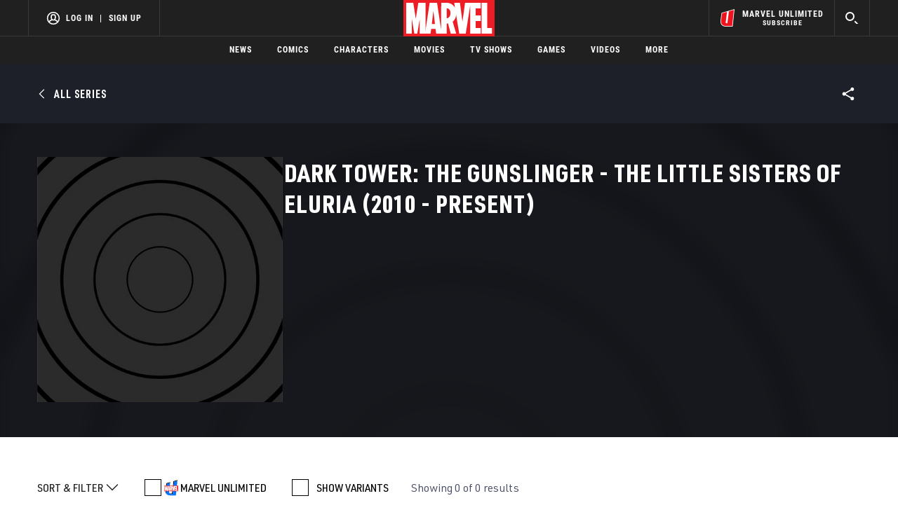

--- FILE ---
content_type: text/html; charset=utf-8
request_url: https://www.marvel.com/comics/series/11046/dark_tower_the_gunslinger_-_the_little_sisters_of_eluria_2010_-_present
body_size: 37382
content:

        <!DOCTYPE html>
        <html lang="en">
            <!-- Version: MARVEL-FITT | bd2850c27ff0 | 14267907 | 2f5c4064 | www.marvel.com | Wed, 28 Jan 2026 13:41:54 GMT -->
            <!-- API Environment: production -->
            <!-- Environment Name: prod -->
            <head>
                <meta charset="utf-8" />
                <meta http-equiv="x-ua-compatible" content="IE=edge,chrome=1" />
                <meta name="viewport" content="width=device-width,initial-scale=1" />
                <meta name="MobileOptimized" content="320" />
                <title>Dark Tower: The Gunslinger - The Little Sisters of Eluria (2010 - Present) | Comic Series | Marvel</title>
                <link rel="canonical" href="https://www.marvel.com/comics/series/11046/dark_tower_the_gunslinger_-_the_little_sisters_of_eluria_2010_-_present" />
                
                            <meta name="title" content="Dark Tower: The Gunslinger - The Little Sisters of Eluria (2010 - Present) | Comic Series | Marvel">
                            <meta name="description" content="Browse the Marvel comic series Dark Tower: The Gunslinger - The Little Sisters of Eluria (2010 - Present). Check out individual issues, and find out how to read them!" />
                            

                            <meta property="og:type" content="website" />
                            <meta property="og:url" content="https://www.marvel.com/comics/series/11046/dark_tower_the_gunslinger_-_the_little_sisters_of_eluria_2010_-_present" />
                            <meta property="og:title" content="Dark Tower: The Gunslinger - The Little Sisters of Eluria (2010 - Present) | Comic Series | Marvel" />
                            <meta property="og:description" content="Browse the Marvel comic series Dark Tower: The Gunslinger - The Little Sisters of Eluria (2010 - Present). Check out individual issues, and find out how to read them!" />

                            <meta name="twitter:card" content="summary_large_image">
                            <meta name="twitter:title" content="Dark Tower: The Gunslinger - The Little Sisters of Eluria (2010 - Present) | Comic Series | Marvel" />
                            <meta name="twitter:description" content="Browse the Marvel comic series Dark Tower: The Gunslinger - The Little Sisters of Eluria (2010 - Present). Check out individual issues, and find out how to read them!">
                        
                
                
                
                <script type="application/ld+json">[]</script>

                <meta name="fb:app_id" content="1049936312148435" />
                <meta name="apple-mobile-web-app-capable" content="yes" />
                <meta name="msapplication-TileColor" content="#ffffff" />
                <meta name="msapplication-config" content="https://www.marvel.com/favicon/browserconfig.xml" />
                <meta name="msapplication-TileImage" content="https://www.marvel.com/favicon/mstile-150x150.png" />
                <script src="https://dcf.espn.com/TWDC-DTCI/prod/Bootstrap.js"></script>
                <script type='text/javascript'>window.NREUM||(NREUM={});NREUM.info = {"agent":"","beacon":"bam.nr-data.net","errorBeacon":"bam.nr-data.net","licenseKey":"8d01ff17d1","applicationID":"1536058748,1536059054","agentToken":null,"applicationTime":189.616713,"transactionName":"NVNRYRdWV0tQWxcIXQwZcEAWQ1ZVHlsMDFsBRR5GAEVQXUI=","queueTime":0,"ttGuid":"8d8099e3bb10dd58"}; (window.NREUM||(NREUM={})).init={privacy:{cookies_enabled:true},ajax:{deny_list:["bam.nr-data.net"]},feature_flags:["soft_nav"],distributed_tracing:{enabled:true}};(window.NREUM||(NREUM={})).loader_config={agentID:"1588941407",accountID:"143510",trustKey:"486618",xpid:"VQIEVFdTGwIFV1dSAgkAUlw=",licenseKey:"8d01ff17d1",applicationID:"1536058748",browserID:"1588941407"};;/*! For license information please see nr-loader-spa-1.308.0.min.js.LICENSE.txt */
(()=>{var e,t,r={384:(e,t,r)=>{"use strict";r.d(t,{NT:()=>a,US:()=>u,Zm:()=>o,bQ:()=>d,dV:()=>c,pV:()=>l});var n=r(6154),i=r(1863),s=r(1910);const a={beacon:"bam.nr-data.net",errorBeacon:"bam.nr-data.net"};function o(){return n.gm.NREUM||(n.gm.NREUM={}),void 0===n.gm.newrelic&&(n.gm.newrelic=n.gm.NREUM),n.gm.NREUM}function c(){let e=o();return e.o||(e.o={ST:n.gm.setTimeout,SI:n.gm.setImmediate||n.gm.setInterval,CT:n.gm.clearTimeout,XHR:n.gm.XMLHttpRequest,REQ:n.gm.Request,EV:n.gm.Event,PR:n.gm.Promise,MO:n.gm.MutationObserver,FETCH:n.gm.fetch,WS:n.gm.WebSocket},(0,s.i)(...Object.values(e.o))),e}function d(e,t){let r=o();r.initializedAgents??={},t.initializedAt={ms:(0,i.t)(),date:new Date},r.initializedAgents[e]=t}function u(e,t){o()[e]=t}function l(){return function(){let e=o();const t=e.info||{};e.info={beacon:a.beacon,errorBeacon:a.errorBeacon,...t}}(),function(){let e=o();const t=e.init||{};e.init={...t}}(),c(),function(){let e=o();const t=e.loader_config||{};e.loader_config={...t}}(),o()}},782:(e,t,r)=>{"use strict";r.d(t,{T:()=>n});const n=r(860).K7.pageViewTiming},860:(e,t,r)=>{"use strict";r.d(t,{$J:()=>u,K7:()=>c,P3:()=>d,XX:()=>i,Yy:()=>o,df:()=>s,qY:()=>n,v4:()=>a});const n="events",i="jserrors",s="browser/blobs",a="rum",o="browser/logs",c={ajax:"ajax",genericEvents:"generic_events",jserrors:i,logging:"logging",metrics:"metrics",pageAction:"page_action",pageViewEvent:"page_view_event",pageViewTiming:"page_view_timing",sessionReplay:"session_replay",sessionTrace:"session_trace",softNav:"soft_navigations",spa:"spa"},d={[c.pageViewEvent]:1,[c.pageViewTiming]:2,[c.metrics]:3,[c.jserrors]:4,[c.spa]:5,[c.ajax]:6,[c.sessionTrace]:7,[c.softNav]:8,[c.sessionReplay]:9,[c.logging]:10,[c.genericEvents]:11},u={[c.pageViewEvent]:a,[c.pageViewTiming]:n,[c.ajax]:n,[c.spa]:n,[c.softNav]:n,[c.metrics]:i,[c.jserrors]:i,[c.sessionTrace]:s,[c.sessionReplay]:s,[c.logging]:o,[c.genericEvents]:"ins"}},944:(e,t,r)=>{"use strict";r.d(t,{R:()=>i});var n=r(3241);function i(e,t){"function"==typeof console.debug&&(console.debug("New Relic Warning: https://github.com/newrelic/newrelic-browser-agent/blob/main/docs/warning-codes.md#".concat(e),t),(0,n.W)({agentIdentifier:null,drained:null,type:"data",name:"warn",feature:"warn",data:{code:e,secondary:t}}))}},993:(e,t,r)=>{"use strict";r.d(t,{A$:()=>s,ET:()=>a,TZ:()=>o,p_:()=>i});var n=r(860);const i={ERROR:"ERROR",WARN:"WARN",INFO:"INFO",DEBUG:"DEBUG",TRACE:"TRACE"},s={OFF:0,ERROR:1,WARN:2,INFO:3,DEBUG:4,TRACE:5},a="log",o=n.K7.logging},1541:(e,t,r)=>{"use strict";r.d(t,{U:()=>i,f:()=>n});const n={MFE:"MFE",BA:"BA"};function i(e,t){if(2!==t?.harvestEndpointVersion)return{};const r=t.agentRef.runtime.appMetadata.agents[0].entityGuid;return e?{"source.id":e.id,"source.name":e.name,"source.type":e.type,"parent.id":e.parent?.id||r,"parent.type":e.parent?.type||n.BA}:{"entity.guid":r,appId:t.agentRef.info.applicationID}}},1687:(e,t,r)=>{"use strict";r.d(t,{Ak:()=>d,Ze:()=>h,x3:()=>u});var n=r(3241),i=r(7836),s=r(3606),a=r(860),o=r(2646);const c={};function d(e,t){const r={staged:!1,priority:a.P3[t]||0};l(e),c[e].get(t)||c[e].set(t,r)}function u(e,t){e&&c[e]&&(c[e].get(t)&&c[e].delete(t),p(e,t,!1),c[e].size&&f(e))}function l(e){if(!e)throw new Error("agentIdentifier required");c[e]||(c[e]=new Map)}function h(e="",t="feature",r=!1){if(l(e),!e||!c[e].get(t)||r)return p(e,t);c[e].get(t).staged=!0,f(e)}function f(e){const t=Array.from(c[e]);t.every(([e,t])=>t.staged)&&(t.sort((e,t)=>e[1].priority-t[1].priority),t.forEach(([t])=>{c[e].delete(t),p(e,t)}))}function p(e,t,r=!0){const a=e?i.ee.get(e):i.ee,c=s.i.handlers;if(!a.aborted&&a.backlog&&c){if((0,n.W)({agentIdentifier:e,type:"lifecycle",name:"drain",feature:t}),r){const e=a.backlog[t],r=c[t];if(r){for(let t=0;e&&t<e.length;++t)g(e[t],r);Object.entries(r).forEach(([e,t])=>{Object.values(t||{}).forEach(t=>{t[0]?.on&&t[0]?.context()instanceof o.y&&t[0].on(e,t[1])})})}}a.isolatedBacklog||delete c[t],a.backlog[t]=null,a.emit("drain-"+t,[])}}function g(e,t){var r=e[1];Object.values(t[r]||{}).forEach(t=>{var r=e[0];if(t[0]===r){var n=t[1],i=e[3],s=e[2];n.apply(i,s)}})}},1738:(e,t,r)=>{"use strict";r.d(t,{U:()=>f,Y:()=>h});var n=r(3241),i=r(9908),s=r(1863),a=r(944),o=r(5701),c=r(3969),d=r(8362),u=r(860),l=r(4261);function h(e,t,r,s){const h=s||r;!h||h[e]&&h[e]!==d.d.prototype[e]||(h[e]=function(){(0,i.p)(c.xV,["API/"+e+"/called"],void 0,u.K7.metrics,r.ee),(0,n.W)({agentIdentifier:r.agentIdentifier,drained:!!o.B?.[r.agentIdentifier],type:"data",name:"api",feature:l.Pl+e,data:{}});try{return t.apply(this,arguments)}catch(e){(0,a.R)(23,e)}})}function f(e,t,r,n,a){const o=e.info;null===r?delete o.jsAttributes[t]:o.jsAttributes[t]=r,(a||null===r)&&(0,i.p)(l.Pl+n,[(0,s.t)(),t,r],void 0,"session",e.ee)}},1741:(e,t,r)=>{"use strict";r.d(t,{W:()=>s});var n=r(944),i=r(4261);class s{#e(e,...t){if(this[e]!==s.prototype[e])return this[e](...t);(0,n.R)(35,e)}addPageAction(e,t){return this.#e(i.hG,e,t)}register(e){return this.#e(i.eY,e)}recordCustomEvent(e,t){return this.#e(i.fF,e,t)}setPageViewName(e,t){return this.#e(i.Fw,e,t)}setCustomAttribute(e,t,r){return this.#e(i.cD,e,t,r)}noticeError(e,t){return this.#e(i.o5,e,t)}setUserId(e,t=!1){return this.#e(i.Dl,e,t)}setApplicationVersion(e){return this.#e(i.nb,e)}setErrorHandler(e){return this.#e(i.bt,e)}addRelease(e,t){return this.#e(i.k6,e,t)}log(e,t){return this.#e(i.$9,e,t)}start(){return this.#e(i.d3)}finished(e){return this.#e(i.BL,e)}recordReplay(){return this.#e(i.CH)}pauseReplay(){return this.#e(i.Tb)}addToTrace(e){return this.#e(i.U2,e)}setCurrentRouteName(e){return this.#e(i.PA,e)}interaction(e){return this.#e(i.dT,e)}wrapLogger(e,t,r){return this.#e(i.Wb,e,t,r)}measure(e,t){return this.#e(i.V1,e,t)}consent(e){return this.#e(i.Pv,e)}}},1863:(e,t,r)=>{"use strict";function n(){return Math.floor(performance.now())}r.d(t,{t:()=>n})},1910:(e,t,r)=>{"use strict";r.d(t,{i:()=>s});var n=r(944);const i=new Map;function s(...e){return e.every(e=>{if(i.has(e))return i.get(e);const t="function"==typeof e?e.toString():"",r=t.includes("[native code]"),s=t.includes("nrWrapper");return r||s||(0,n.R)(64,e?.name||t),i.set(e,r),r})}},2555:(e,t,r)=>{"use strict";r.d(t,{D:()=>o,f:()=>a});var n=r(384),i=r(8122);const s={beacon:n.NT.beacon,errorBeacon:n.NT.errorBeacon,licenseKey:void 0,applicationID:void 0,sa:void 0,queueTime:void 0,applicationTime:void 0,ttGuid:void 0,user:void 0,account:void 0,product:void 0,extra:void 0,jsAttributes:{},userAttributes:void 0,atts:void 0,transactionName:void 0,tNamePlain:void 0};function a(e){try{return!!e.licenseKey&&!!e.errorBeacon&&!!e.applicationID}catch(e){return!1}}const o=e=>(0,i.a)(e,s)},2614:(e,t,r)=>{"use strict";r.d(t,{BB:()=>a,H3:()=>n,g:()=>d,iL:()=>c,tS:()=>o,uh:()=>i,wk:()=>s});const n="NRBA",i="SESSION",s=144e5,a=18e5,o={STARTED:"session-started",PAUSE:"session-pause",RESET:"session-reset",RESUME:"session-resume",UPDATE:"session-update"},c={SAME_TAB:"same-tab",CROSS_TAB:"cross-tab"},d={OFF:0,FULL:1,ERROR:2}},2646:(e,t,r)=>{"use strict";r.d(t,{y:()=>n});class n{constructor(e){this.contextId=e}}},2843:(e,t,r)=>{"use strict";r.d(t,{G:()=>s,u:()=>i});var n=r(3878);function i(e,t=!1,r,i){(0,n.DD)("visibilitychange",function(){if(t)return void("hidden"===document.visibilityState&&e());e(document.visibilityState)},r,i)}function s(e,t,r){(0,n.sp)("pagehide",e,t,r)}},3241:(e,t,r)=>{"use strict";r.d(t,{W:()=>s});var n=r(6154);const i="newrelic";function s(e={}){try{n.gm.dispatchEvent(new CustomEvent(i,{detail:e}))}catch(e){}}},3304:(e,t,r)=>{"use strict";r.d(t,{A:()=>s});var n=r(7836);const i=()=>{const e=new WeakSet;return(t,r)=>{if("object"==typeof r&&null!==r){if(e.has(r))return;e.add(r)}return r}};function s(e){try{return JSON.stringify(e,i())??""}catch(e){try{n.ee.emit("internal-error",[e])}catch(e){}return""}}},3333:(e,t,r)=>{"use strict";r.d(t,{$v:()=>u,TZ:()=>n,Xh:()=>c,Zp:()=>i,kd:()=>d,mq:()=>o,nf:()=>a,qN:()=>s});const n=r(860).K7.genericEvents,i=["auxclick","click","copy","keydown","paste","scrollend"],s=["focus","blur"],a=4,o=1e3,c=2e3,d=["PageAction","UserAction","BrowserPerformance"],u={RESOURCES:"experimental.resources",REGISTER:"register"}},3434:(e,t,r)=>{"use strict";r.d(t,{Jt:()=>s,YM:()=>d});var n=r(7836),i=r(5607);const s="nr@original:".concat(i.W),a=50;var o=Object.prototype.hasOwnProperty,c=!1;function d(e,t){return e||(e=n.ee),r.inPlace=function(e,t,n,i,s){n||(n="");const a="-"===n.charAt(0);for(let o=0;o<t.length;o++){const c=t[o],d=e[c];l(d)||(e[c]=r(d,a?c+n:n,i,c,s))}},r.flag=s,r;function r(t,r,n,c,d){return l(t)?t:(r||(r=""),nrWrapper[s]=t,function(e,t,r){if(Object.defineProperty&&Object.keys)try{return Object.keys(e).forEach(function(r){Object.defineProperty(t,r,{get:function(){return e[r]},set:function(t){return e[r]=t,t}})}),t}catch(e){u([e],r)}for(var n in e)o.call(e,n)&&(t[n]=e[n])}(t,nrWrapper,e),nrWrapper);function nrWrapper(){var s,o,l,h;let f;try{o=this,s=[...arguments],l="function"==typeof n?n(s,o):n||{}}catch(t){u([t,"",[s,o,c],l],e)}i(r+"start",[s,o,c],l,d);const p=performance.now();let g;try{return h=t.apply(o,s),g=performance.now(),h}catch(e){throw g=performance.now(),i(r+"err",[s,o,e],l,d),f=e,f}finally{const e=g-p,t={start:p,end:g,duration:e,isLongTask:e>=a,methodName:c,thrownError:f};t.isLongTask&&i("long-task",[t,o],l,d),i(r+"end",[s,o,h],l,d)}}}function i(r,n,i,s){if(!c||t){var a=c;c=!0;try{e.emit(r,n,i,t,s)}catch(t){u([t,r,n,i],e)}c=a}}}function u(e,t){t||(t=n.ee);try{t.emit("internal-error",e)}catch(e){}}function l(e){return!(e&&"function"==typeof e&&e.apply&&!e[s])}},3606:(e,t,r)=>{"use strict";r.d(t,{i:()=>s});var n=r(9908);s.on=a;var i=s.handlers={};function s(e,t,r,s){a(s||n.d,i,e,t,r)}function a(e,t,r,i,s){s||(s="feature"),e||(e=n.d);var a=t[s]=t[s]||{};(a[r]=a[r]||[]).push([e,i])}},3738:(e,t,r)=>{"use strict";r.d(t,{He:()=>i,Kp:()=>o,Lc:()=>d,Rz:()=>u,TZ:()=>n,bD:()=>s,d3:()=>a,jx:()=>l,sl:()=>h,uP:()=>c});const n=r(860).K7.sessionTrace,i="bstResource",s="resource",a="-start",o="-end",c="fn"+a,d="fn"+o,u="pushState",l=1e3,h=3e4},3785:(e,t,r)=>{"use strict";r.d(t,{R:()=>c,b:()=>d});var n=r(9908),i=r(1863),s=r(860),a=r(3969),o=r(993);function c(e,t,r={},c=o.p_.INFO,d=!0,u,l=(0,i.t)()){(0,n.p)(a.xV,["API/logging/".concat(c.toLowerCase(),"/called")],void 0,s.K7.metrics,e),(0,n.p)(o.ET,[l,t,r,c,d,u],void 0,s.K7.logging,e)}function d(e){return"string"==typeof e&&Object.values(o.p_).some(t=>t===e.toUpperCase().trim())}},3878:(e,t,r)=>{"use strict";function n(e,t){return{capture:e,passive:!1,signal:t}}function i(e,t,r=!1,i){window.addEventListener(e,t,n(r,i))}function s(e,t,r=!1,i){document.addEventListener(e,t,n(r,i))}r.d(t,{DD:()=>s,jT:()=>n,sp:()=>i})},3962:(e,t,r)=>{"use strict";r.d(t,{AM:()=>a,O2:()=>l,OV:()=>s,Qu:()=>h,TZ:()=>c,ih:()=>f,pP:()=>o,t1:()=>u,tC:()=>i,wD:()=>d});var n=r(860);const i=["click","keydown","submit"],s="popstate",a="api",o="initialPageLoad",c=n.K7.softNav,d=5e3,u=500,l={INITIAL_PAGE_LOAD:"",ROUTE_CHANGE:1,UNSPECIFIED:2},h={INTERACTION:1,AJAX:2,CUSTOM_END:3,CUSTOM_TRACER:4},f={IP:"in progress",PF:"pending finish",FIN:"finished",CAN:"cancelled"}},3969:(e,t,r)=>{"use strict";r.d(t,{TZ:()=>n,XG:()=>o,rs:()=>i,xV:()=>a,z_:()=>s});const n=r(860).K7.metrics,i="sm",s="cm",a="storeSupportabilityMetrics",o="storeEventMetrics"},4234:(e,t,r)=>{"use strict";r.d(t,{W:()=>s});var n=r(7836),i=r(1687);class s{constructor(e,t){this.agentIdentifier=e,this.ee=n.ee.get(e),this.featureName=t,this.blocked=!1}deregisterDrain(){(0,i.x3)(this.agentIdentifier,this.featureName)}}},4261:(e,t,r)=>{"use strict";r.d(t,{$9:()=>u,BL:()=>c,CH:()=>p,Dl:()=>R,Fw:()=>w,PA:()=>v,Pl:()=>n,Pv:()=>A,Tb:()=>h,U2:()=>a,V1:()=>E,Wb:()=>T,bt:()=>y,cD:()=>b,d3:()=>x,dT:()=>d,eY:()=>g,fF:()=>f,hG:()=>s,hw:()=>i,k6:()=>o,nb:()=>m,o5:()=>l});const n="api-",i=n+"ixn-",s="addPageAction",a="addToTrace",o="addRelease",c="finished",d="interaction",u="log",l="noticeError",h="pauseReplay",f="recordCustomEvent",p="recordReplay",g="register",m="setApplicationVersion",v="setCurrentRouteName",b="setCustomAttribute",y="setErrorHandler",w="setPageViewName",R="setUserId",x="start",T="wrapLogger",E="measure",A="consent"},5205:(e,t,r)=>{"use strict";r.d(t,{j:()=>S});var n=r(384),i=r(1741);var s=r(2555),a=r(3333);const o=e=>{if(!e||"string"!=typeof e)return!1;try{document.createDocumentFragment().querySelector(e)}catch{return!1}return!0};var c=r(2614),d=r(944),u=r(8122);const l="[data-nr-mask]",h=e=>(0,u.a)(e,(()=>{const e={feature_flags:[],experimental:{allow_registered_children:!1,resources:!1},mask_selector:"*",block_selector:"[data-nr-block]",mask_input_options:{color:!1,date:!1,"datetime-local":!1,email:!1,month:!1,number:!1,range:!1,search:!1,tel:!1,text:!1,time:!1,url:!1,week:!1,textarea:!1,select:!1,password:!0}};return{ajax:{deny_list:void 0,block_internal:!0,enabled:!0,autoStart:!0},api:{get allow_registered_children(){return e.feature_flags.includes(a.$v.REGISTER)||e.experimental.allow_registered_children},set allow_registered_children(t){e.experimental.allow_registered_children=t},duplicate_registered_data:!1},browser_consent_mode:{enabled:!1},distributed_tracing:{enabled:void 0,exclude_newrelic_header:void 0,cors_use_newrelic_header:void 0,cors_use_tracecontext_headers:void 0,allowed_origins:void 0},get feature_flags(){return e.feature_flags},set feature_flags(t){e.feature_flags=t},generic_events:{enabled:!0,autoStart:!0},harvest:{interval:30},jserrors:{enabled:!0,autoStart:!0},logging:{enabled:!0,autoStart:!0},metrics:{enabled:!0,autoStart:!0},obfuscate:void 0,page_action:{enabled:!0},page_view_event:{enabled:!0,autoStart:!0},page_view_timing:{enabled:!0,autoStart:!0},performance:{capture_marks:!1,capture_measures:!1,capture_detail:!0,resources:{get enabled(){return e.feature_flags.includes(a.$v.RESOURCES)||e.experimental.resources},set enabled(t){e.experimental.resources=t},asset_types:[],first_party_domains:[],ignore_newrelic:!0}},privacy:{cookies_enabled:!0},proxy:{assets:void 0,beacon:void 0},session:{expiresMs:c.wk,inactiveMs:c.BB},session_replay:{autoStart:!0,enabled:!1,preload:!1,sampling_rate:10,error_sampling_rate:100,collect_fonts:!1,inline_images:!1,fix_stylesheets:!0,mask_all_inputs:!0,get mask_text_selector(){return e.mask_selector},set mask_text_selector(t){o(t)?e.mask_selector="".concat(t,",").concat(l):""===t||null===t?e.mask_selector=l:(0,d.R)(5,t)},get block_class(){return"nr-block"},get ignore_class(){return"nr-ignore"},get mask_text_class(){return"nr-mask"},get block_selector(){return e.block_selector},set block_selector(t){o(t)?e.block_selector+=",".concat(t):""!==t&&(0,d.R)(6,t)},get mask_input_options(){return e.mask_input_options},set mask_input_options(t){t&&"object"==typeof t?e.mask_input_options={...t,password:!0}:(0,d.R)(7,t)}},session_trace:{enabled:!0,autoStart:!0},soft_navigations:{enabled:!0,autoStart:!0},spa:{enabled:!0,autoStart:!0},ssl:void 0,user_actions:{enabled:!0,elementAttributes:["id","className","tagName","type"]}}})());var f=r(6154),p=r(9324);let g=0;const m={buildEnv:p.F3,distMethod:p.Xs,version:p.xv,originTime:f.WN},v={consented:!1},b={appMetadata:{},get consented(){return this.session?.state?.consent||v.consented},set consented(e){v.consented=e},customTransaction:void 0,denyList:void 0,disabled:!1,harvester:void 0,isolatedBacklog:!1,isRecording:!1,loaderType:void 0,maxBytes:3e4,obfuscator:void 0,onerror:void 0,ptid:void 0,releaseIds:{},session:void 0,timeKeeper:void 0,registeredEntities:[],jsAttributesMetadata:{bytes:0},get harvestCount(){return++g}},y=e=>{const t=(0,u.a)(e,b),r=Object.keys(m).reduce((e,t)=>(e[t]={value:m[t],writable:!1,configurable:!0,enumerable:!0},e),{});return Object.defineProperties(t,r)};var w=r(5701);const R=e=>{const t=e.startsWith("http");e+="/",r.p=t?e:"https://"+e};var x=r(7836),T=r(3241);const E={accountID:void 0,trustKey:void 0,agentID:void 0,licenseKey:void 0,applicationID:void 0,xpid:void 0},A=e=>(0,u.a)(e,E),_=new Set;function S(e,t={},r,a){let{init:o,info:c,loader_config:d,runtime:u={},exposed:l=!0}=t;if(!c){const e=(0,n.pV)();o=e.init,c=e.info,d=e.loader_config}e.init=h(o||{}),e.loader_config=A(d||{}),c.jsAttributes??={},f.bv&&(c.jsAttributes.isWorker=!0),e.info=(0,s.D)(c);const p=e.init,g=[c.beacon,c.errorBeacon];_.has(e.agentIdentifier)||(p.proxy.assets&&(R(p.proxy.assets),g.push(p.proxy.assets)),p.proxy.beacon&&g.push(p.proxy.beacon),e.beacons=[...g],function(e){const t=(0,n.pV)();Object.getOwnPropertyNames(i.W.prototype).forEach(r=>{const n=i.W.prototype[r];if("function"!=typeof n||"constructor"===n)return;let s=t[r];e[r]&&!1!==e.exposed&&"micro-agent"!==e.runtime?.loaderType&&(t[r]=(...t)=>{const n=e[r](...t);return s?s(...t):n})})}(e),(0,n.US)("activatedFeatures",w.B)),u.denyList=[...p.ajax.deny_list||[],...p.ajax.block_internal?g:[]],u.ptid=e.agentIdentifier,u.loaderType=r,e.runtime=y(u),_.has(e.agentIdentifier)||(e.ee=x.ee.get(e.agentIdentifier),e.exposed=l,(0,T.W)({agentIdentifier:e.agentIdentifier,drained:!!w.B?.[e.agentIdentifier],type:"lifecycle",name:"initialize",feature:void 0,data:e.config})),_.add(e.agentIdentifier)}},5270:(e,t,r)=>{"use strict";r.d(t,{Aw:()=>a,SR:()=>s,rF:()=>o});var n=r(384),i=r(7767);function s(e){return!!(0,n.dV)().o.MO&&(0,i.V)(e)&&!0===e?.session_trace.enabled}function a(e){return!0===e?.session_replay.preload&&s(e)}function o(e,t){try{if("string"==typeof t?.type){if("password"===t.type.toLowerCase())return"*".repeat(e?.length||0);if(void 0!==t?.dataset?.nrUnmask||t?.classList?.contains("nr-unmask"))return e}}catch(e){}return"string"==typeof e?e.replace(/[\S]/g,"*"):"*".repeat(e?.length||0)}},5289:(e,t,r)=>{"use strict";r.d(t,{GG:()=>a,Qr:()=>c,sB:()=>o});var n=r(3878),i=r(6389);function s(){return"undefined"==typeof document||"complete"===document.readyState}function a(e,t){if(s())return e();const r=(0,i.J)(e),a=setInterval(()=>{s()&&(clearInterval(a),r())},500);(0,n.sp)("load",r,t)}function o(e){if(s())return e();(0,n.DD)("DOMContentLoaded",e)}function c(e){if(s())return e();(0,n.sp)("popstate",e)}},5607:(e,t,r)=>{"use strict";r.d(t,{W:()=>n});const n=(0,r(9566).bz)()},5701:(e,t,r)=>{"use strict";r.d(t,{B:()=>s,t:()=>a});var n=r(3241);const i=new Set,s={};function a(e,t){const r=t.agentIdentifier;s[r]??={},e&&"object"==typeof e&&(i.has(r)||(t.ee.emit("rumresp",[e]),s[r]=e,i.add(r),(0,n.W)({agentIdentifier:r,loaded:!0,drained:!0,type:"lifecycle",name:"load",feature:void 0,data:e})))}},6154:(e,t,r)=>{"use strict";r.d(t,{OF:()=>d,RI:()=>i,WN:()=>h,bv:()=>s,eN:()=>f,gm:()=>a,lR:()=>l,m:()=>c,mw:()=>o,sb:()=>u});var n=r(1863);const i="undefined"!=typeof window&&!!window.document,s="undefined"!=typeof WorkerGlobalScope&&("undefined"!=typeof self&&self instanceof WorkerGlobalScope&&self.navigator instanceof WorkerNavigator||"undefined"!=typeof globalThis&&globalThis instanceof WorkerGlobalScope&&globalThis.navigator instanceof WorkerNavigator),a=i?window:"undefined"!=typeof WorkerGlobalScope&&("undefined"!=typeof self&&self instanceof WorkerGlobalScope&&self||"undefined"!=typeof globalThis&&globalThis instanceof WorkerGlobalScope&&globalThis),o=Boolean("hidden"===a?.document?.visibilityState),c=""+a?.location,d=/iPad|iPhone|iPod/.test(a.navigator?.userAgent),u=d&&"undefined"==typeof SharedWorker,l=(()=>{const e=a.navigator?.userAgent?.match(/Firefox[/\s](\d+\.\d+)/);return Array.isArray(e)&&e.length>=2?+e[1]:0})(),h=Date.now()-(0,n.t)(),f=()=>"undefined"!=typeof PerformanceNavigationTiming&&a?.performance?.getEntriesByType("navigation")?.[0]?.responseStart},6344:(e,t,r)=>{"use strict";r.d(t,{BB:()=>u,Qb:()=>l,TZ:()=>i,Ug:()=>a,Vh:()=>s,_s:()=>o,bc:()=>d,yP:()=>c});var n=r(2614);const i=r(860).K7.sessionReplay,s="errorDuringReplay",a=.12,o={DomContentLoaded:0,Load:1,FullSnapshot:2,IncrementalSnapshot:3,Meta:4,Custom:5},c={[n.g.ERROR]:15e3,[n.g.FULL]:3e5,[n.g.OFF]:0},d={RESET:{message:"Session was reset",sm:"Reset"},IMPORT:{message:"Recorder failed to import",sm:"Import"},TOO_MANY:{message:"429: Too Many Requests",sm:"Too-Many"},TOO_BIG:{message:"Payload was too large",sm:"Too-Big"},CROSS_TAB:{message:"Session Entity was set to OFF on another tab",sm:"Cross-Tab"},ENTITLEMENTS:{message:"Session Replay is not allowed and will not be started",sm:"Entitlement"}},u=5e3,l={API:"api",RESUME:"resume",SWITCH_TO_FULL:"switchToFull",INITIALIZE:"initialize",PRELOAD:"preload"}},6389:(e,t,r)=>{"use strict";function n(e,t=500,r={}){const n=r?.leading||!1;let i;return(...r)=>{n&&void 0===i&&(e.apply(this,r),i=setTimeout(()=>{i=clearTimeout(i)},t)),n||(clearTimeout(i),i=setTimeout(()=>{e.apply(this,r)},t))}}function i(e){let t=!1;return(...r)=>{t||(t=!0,e.apply(this,r))}}r.d(t,{J:()=>i,s:()=>n})},6630:(e,t,r)=>{"use strict";r.d(t,{T:()=>n});const n=r(860).K7.pageViewEvent},6774:(e,t,r)=>{"use strict";r.d(t,{T:()=>n});const n=r(860).K7.jserrors},7295:(e,t,r)=>{"use strict";r.d(t,{Xv:()=>a,gX:()=>i,iW:()=>s});var n=[];function i(e){if(!e||s(e))return!1;if(0===n.length)return!0;if("*"===n[0].hostname)return!1;for(var t=0;t<n.length;t++){var r=n[t];if(r.hostname.test(e.hostname)&&r.pathname.test(e.pathname))return!1}return!0}function s(e){return void 0===e.hostname}function a(e){if(n=[],e&&e.length)for(var t=0;t<e.length;t++){let r=e[t];if(!r)continue;if("*"===r)return void(n=[{hostname:"*"}]);0===r.indexOf("http://")?r=r.substring(7):0===r.indexOf("https://")&&(r=r.substring(8));const i=r.indexOf("/");let s,a;i>0?(s=r.substring(0,i),a=r.substring(i)):(s=r,a="*");let[c]=s.split(":");n.push({hostname:o(c),pathname:o(a,!0)})}}function o(e,t=!1){const r=e.replace(/[.+?^${}()|[\]\\]/g,e=>"\\"+e).replace(/\*/g,".*?");return new RegExp((t?"^":"")+r+"$")}},7485:(e,t,r)=>{"use strict";r.d(t,{D:()=>i});var n=r(6154);function i(e){if(0===(e||"").indexOf("data:"))return{protocol:"data"};try{const t=new URL(e,location.href),r={port:t.port,hostname:t.hostname,pathname:t.pathname,search:t.search,protocol:t.protocol.slice(0,t.protocol.indexOf(":")),sameOrigin:t.protocol===n.gm?.location?.protocol&&t.host===n.gm?.location?.host};return r.port&&""!==r.port||("http:"===t.protocol&&(r.port="80"),"https:"===t.protocol&&(r.port="443")),r.pathname&&""!==r.pathname?r.pathname.startsWith("/")||(r.pathname="/".concat(r.pathname)):r.pathname="/",r}catch(e){return{}}}},7699:(e,t,r)=>{"use strict";r.d(t,{It:()=>s,KC:()=>o,No:()=>i,qh:()=>a});var n=r(860);const i=16e3,s=1e6,a="SESSION_ERROR",o={[n.K7.logging]:!0,[n.K7.genericEvents]:!1,[n.K7.jserrors]:!1,[n.K7.ajax]:!1}},7767:(e,t,r)=>{"use strict";r.d(t,{V:()=>i});var n=r(6154);const i=e=>n.RI&&!0===e?.privacy.cookies_enabled},7836:(e,t,r)=>{"use strict";r.d(t,{P:()=>o,ee:()=>c});var n=r(384),i=r(8990),s=r(2646),a=r(5607);const o="nr@context:".concat(a.W),c=function e(t,r){var n={},a={},u={},l=!1;try{l=16===r.length&&d.initializedAgents?.[r]?.runtime.isolatedBacklog}catch(e){}var h={on:p,addEventListener:p,removeEventListener:function(e,t){var r=n[e];if(!r)return;for(var i=0;i<r.length;i++)r[i]===t&&r.splice(i,1)},emit:function(e,r,n,i,s){!1!==s&&(s=!0);if(c.aborted&&!i)return;t&&s&&t.emit(e,r,n);var o=f(n);g(e).forEach(e=>{e.apply(o,r)});var d=v()[a[e]];d&&d.push([h,e,r,o]);return o},get:m,listeners:g,context:f,buffer:function(e,t){const r=v();if(t=t||"feature",h.aborted)return;Object.entries(e||{}).forEach(([e,n])=>{a[n]=t,t in r||(r[t]=[])})},abort:function(){h._aborted=!0,Object.keys(h.backlog).forEach(e=>{delete h.backlog[e]})},isBuffering:function(e){return!!v()[a[e]]},debugId:r,backlog:l?{}:t&&"object"==typeof t.backlog?t.backlog:{},isolatedBacklog:l};return Object.defineProperty(h,"aborted",{get:()=>{let e=h._aborted||!1;return e||(t&&(e=t.aborted),e)}}),h;function f(e){return e&&e instanceof s.y?e:e?(0,i.I)(e,o,()=>new s.y(o)):new s.y(o)}function p(e,t){n[e]=g(e).concat(t)}function g(e){return n[e]||[]}function m(t){return u[t]=u[t]||e(h,t)}function v(){return h.backlog}}(void 0,"globalEE"),d=(0,n.Zm)();d.ee||(d.ee=c)},8122:(e,t,r)=>{"use strict";r.d(t,{a:()=>i});var n=r(944);function i(e,t){try{if(!e||"object"!=typeof e)return(0,n.R)(3);if(!t||"object"!=typeof t)return(0,n.R)(4);const r=Object.create(Object.getPrototypeOf(t),Object.getOwnPropertyDescriptors(t)),s=0===Object.keys(r).length?e:r;for(let a in s)if(void 0!==e[a])try{if(null===e[a]){r[a]=null;continue}Array.isArray(e[a])&&Array.isArray(t[a])?r[a]=Array.from(new Set([...e[a],...t[a]])):"object"==typeof e[a]&&"object"==typeof t[a]?r[a]=i(e[a],t[a]):r[a]=e[a]}catch(e){r[a]||(0,n.R)(1,e)}return r}catch(e){(0,n.R)(2,e)}}},8139:(e,t,r)=>{"use strict";r.d(t,{u:()=>h});var n=r(7836),i=r(3434),s=r(8990),a=r(6154);const o={},c=a.gm.XMLHttpRequest,d="addEventListener",u="removeEventListener",l="nr@wrapped:".concat(n.P);function h(e){var t=function(e){return(e||n.ee).get("events")}(e);if(o[t.debugId]++)return t;o[t.debugId]=1;var r=(0,i.YM)(t,!0);function h(e){r.inPlace(e,[d,u],"-",p)}function p(e,t){return e[1]}return"getPrototypeOf"in Object&&(a.RI&&f(document,h),c&&f(c.prototype,h),f(a.gm,h)),t.on(d+"-start",function(e,t){var n=e[1];if(null!==n&&("function"==typeof n||"object"==typeof n)&&"newrelic"!==e[0]){var i=(0,s.I)(n,l,function(){var e={object:function(){if("function"!=typeof n.handleEvent)return;return n.handleEvent.apply(n,arguments)},function:n}[typeof n];return e?r(e,"fn-",null,e.name||"anonymous"):n});this.wrapped=e[1]=i}}),t.on(u+"-start",function(e){e[1]=this.wrapped||e[1]}),t}function f(e,t,...r){let n=e;for(;"object"==typeof n&&!Object.prototype.hasOwnProperty.call(n,d);)n=Object.getPrototypeOf(n);n&&t(n,...r)}},8362:(e,t,r)=>{"use strict";r.d(t,{d:()=>s});var n=r(9566),i=r(1741);class s extends i.W{agentIdentifier=(0,n.LA)(16)}},8374:(e,t,r)=>{r.nc=(()=>{try{return document?.currentScript?.nonce}catch(e){}return""})()},8990:(e,t,r)=>{"use strict";r.d(t,{I:()=>i});var n=Object.prototype.hasOwnProperty;function i(e,t,r){if(n.call(e,t))return e[t];var i=r();if(Object.defineProperty&&Object.keys)try{return Object.defineProperty(e,t,{value:i,writable:!0,enumerable:!1}),i}catch(e){}return e[t]=i,i}},9119:(e,t,r)=>{"use strict";r.d(t,{L:()=>s});var n=/([^?#]*)[^#]*(#[^?]*|$).*/,i=/([^?#]*)().*/;function s(e,t){return e?e.replace(t?n:i,"$1$2"):e}},9300:(e,t,r)=>{"use strict";r.d(t,{T:()=>n});const n=r(860).K7.ajax},9324:(e,t,r)=>{"use strict";r.d(t,{AJ:()=>a,F3:()=>i,Xs:()=>s,Yq:()=>o,xv:()=>n});const n="1.308.0",i="PROD",s="CDN",a="@newrelic/rrweb",o="1.0.1"},9566:(e,t,r)=>{"use strict";r.d(t,{LA:()=>o,ZF:()=>c,bz:()=>a,el:()=>d});var n=r(6154);const i="xxxxxxxx-xxxx-4xxx-yxxx-xxxxxxxxxxxx";function s(e,t){return e?15&e[t]:16*Math.random()|0}function a(){const e=n.gm?.crypto||n.gm?.msCrypto;let t,r=0;return e&&e.getRandomValues&&(t=e.getRandomValues(new Uint8Array(30))),i.split("").map(e=>"x"===e?s(t,r++).toString(16):"y"===e?(3&s()|8).toString(16):e).join("")}function o(e){const t=n.gm?.crypto||n.gm?.msCrypto;let r,i=0;t&&t.getRandomValues&&(r=t.getRandomValues(new Uint8Array(e)));const a=[];for(var o=0;o<e;o++)a.push(s(r,i++).toString(16));return a.join("")}function c(){return o(16)}function d(){return o(32)}},9908:(e,t,r)=>{"use strict";r.d(t,{d:()=>n,p:()=>i});var n=r(7836).ee.get("handle");function i(e,t,r,i,s){s?(s.buffer([e],i),s.emit(e,t,r)):(n.buffer([e],i),n.emit(e,t,r))}}},n={};function i(e){var t=n[e];if(void 0!==t)return t.exports;var s=n[e]={exports:{}};return r[e](s,s.exports,i),s.exports}i.m=r,i.d=(e,t)=>{for(var r in t)i.o(t,r)&&!i.o(e,r)&&Object.defineProperty(e,r,{enumerable:!0,get:t[r]})},i.f={},i.e=e=>Promise.all(Object.keys(i.f).reduce((t,r)=>(i.f[r](e,t),t),[])),i.u=e=>({212:"nr-spa-compressor",249:"nr-spa-recorder",478:"nr-spa"}[e]+"-1.308.0.min.js"),i.o=(e,t)=>Object.prototype.hasOwnProperty.call(e,t),e={},t="NRBA-1.308.0.PROD:",i.l=(r,n,s,a)=>{if(e[r])e[r].push(n);else{var o,c;if(void 0!==s)for(var d=document.getElementsByTagName("script"),u=0;u<d.length;u++){var l=d[u];if(l.getAttribute("src")==r||l.getAttribute("data-webpack")==t+s){o=l;break}}if(!o){c=!0;var h={478:"sha512-RSfSVnmHk59T/uIPbdSE0LPeqcEdF4/+XhfJdBuccH5rYMOEZDhFdtnh6X6nJk7hGpzHd9Ujhsy7lZEz/ORYCQ==",249:"sha512-ehJXhmntm85NSqW4MkhfQqmeKFulra3klDyY0OPDUE+sQ3GokHlPh1pmAzuNy//3j4ac6lzIbmXLvGQBMYmrkg==",212:"sha512-B9h4CR46ndKRgMBcK+j67uSR2RCnJfGefU+A7FrgR/k42ovXy5x/MAVFiSvFxuVeEk/pNLgvYGMp1cBSK/G6Fg=="};(o=document.createElement("script")).charset="utf-8",i.nc&&o.setAttribute("nonce",i.nc),o.setAttribute("data-webpack",t+s),o.src=r,0!==o.src.indexOf(window.location.origin+"/")&&(o.crossOrigin="anonymous"),h[a]&&(o.integrity=h[a])}e[r]=[n];var f=(t,n)=>{o.onerror=o.onload=null,clearTimeout(p);var i=e[r];if(delete e[r],o.parentNode&&o.parentNode.removeChild(o),i&&i.forEach(e=>e(n)),t)return t(n)},p=setTimeout(f.bind(null,void 0,{type:"timeout",target:o}),12e4);o.onerror=f.bind(null,o.onerror),o.onload=f.bind(null,o.onload),c&&document.head.appendChild(o)}},i.r=e=>{"undefined"!=typeof Symbol&&Symbol.toStringTag&&Object.defineProperty(e,Symbol.toStringTag,{value:"Module"}),Object.defineProperty(e,"__esModule",{value:!0})},i.p="https://js-agent.newrelic.com/",(()=>{var e={38:0,788:0};i.f.j=(t,r)=>{var n=i.o(e,t)?e[t]:void 0;if(0!==n)if(n)r.push(n[2]);else{var s=new Promise((r,i)=>n=e[t]=[r,i]);r.push(n[2]=s);var a=i.p+i.u(t),o=new Error;i.l(a,r=>{if(i.o(e,t)&&(0!==(n=e[t])&&(e[t]=void 0),n)){var s=r&&("load"===r.type?"missing":r.type),a=r&&r.target&&r.target.src;o.message="Loading chunk "+t+" failed: ("+s+": "+a+")",o.name="ChunkLoadError",o.type=s,o.request=a,n[1](o)}},"chunk-"+t,t)}};var t=(t,r)=>{var n,s,[a,o,c]=r,d=0;if(a.some(t=>0!==e[t])){for(n in o)i.o(o,n)&&(i.m[n]=o[n]);if(c)c(i)}for(t&&t(r);d<a.length;d++)s=a[d],i.o(e,s)&&e[s]&&e[s][0](),e[s]=0},r=self["webpackChunk:NRBA-1.308.0.PROD"]=self["webpackChunk:NRBA-1.308.0.PROD"]||[];r.forEach(t.bind(null,0)),r.push=t.bind(null,r.push.bind(r))})(),(()=>{"use strict";i(8374);var e=i(8362),t=i(860);const r=Object.values(t.K7);var n=i(5205);var s=i(9908),a=i(1863),o=i(4261),c=i(1738);var d=i(1687),u=i(4234),l=i(5289),h=i(6154),f=i(944),p=i(5270),g=i(7767),m=i(6389),v=i(7699);class b extends u.W{constructor(e,t){super(e.agentIdentifier,t),this.agentRef=e,this.abortHandler=void 0,this.featAggregate=void 0,this.loadedSuccessfully=void 0,this.onAggregateImported=new Promise(e=>{this.loadedSuccessfully=e}),this.deferred=Promise.resolve(),!1===e.init[this.featureName].autoStart?this.deferred=new Promise((t,r)=>{this.ee.on("manual-start-all",(0,m.J)(()=>{(0,d.Ak)(e.agentIdentifier,this.featureName),t()}))}):(0,d.Ak)(e.agentIdentifier,t)}importAggregator(e,t,r={}){if(this.featAggregate)return;const n=async()=>{let n;await this.deferred;try{if((0,g.V)(e.init)){const{setupAgentSession:t}=await i.e(478).then(i.bind(i,8766));n=t(e)}}catch(e){(0,f.R)(20,e),this.ee.emit("internal-error",[e]),(0,s.p)(v.qh,[e],void 0,this.featureName,this.ee)}try{if(!this.#t(this.featureName,n,e.init))return(0,d.Ze)(this.agentIdentifier,this.featureName),void this.loadedSuccessfully(!1);const{Aggregate:i}=await t();this.featAggregate=new i(e,r),e.runtime.harvester.initializedAggregates.push(this.featAggregate),this.loadedSuccessfully(!0)}catch(e){(0,f.R)(34,e),this.abortHandler?.(),(0,d.Ze)(this.agentIdentifier,this.featureName,!0),this.loadedSuccessfully(!1),this.ee&&this.ee.abort()}};h.RI?(0,l.GG)(()=>n(),!0):n()}#t(e,r,n){if(this.blocked)return!1;switch(e){case t.K7.sessionReplay:return(0,p.SR)(n)&&!!r;case t.K7.sessionTrace:return!!r;default:return!0}}}var y=i(6630),w=i(2614),R=i(3241);class x extends b{static featureName=y.T;constructor(e){var t;super(e,y.T),this.setupInspectionEvents(e.agentIdentifier),t=e,(0,c.Y)(o.Fw,function(e,r){"string"==typeof e&&("/"!==e.charAt(0)&&(e="/"+e),t.runtime.customTransaction=(r||"http://custom.transaction")+e,(0,s.p)(o.Pl+o.Fw,[(0,a.t)()],void 0,void 0,t.ee))},t),this.importAggregator(e,()=>i.e(478).then(i.bind(i,2467)))}setupInspectionEvents(e){const t=(t,r)=>{t&&(0,R.W)({agentIdentifier:e,timeStamp:t.timeStamp,loaded:"complete"===t.target.readyState,type:"window",name:r,data:t.target.location+""})};(0,l.sB)(e=>{t(e,"DOMContentLoaded")}),(0,l.GG)(e=>{t(e,"load")}),(0,l.Qr)(e=>{t(e,"navigate")}),this.ee.on(w.tS.UPDATE,(t,r)=>{(0,R.W)({agentIdentifier:e,type:"lifecycle",name:"session",data:r})})}}var T=i(384);class E extends e.d{constructor(e){var t;(super(),h.gm)?(this.features={},(0,T.bQ)(this.agentIdentifier,this),this.desiredFeatures=new Set(e.features||[]),this.desiredFeatures.add(x),(0,n.j)(this,e,e.loaderType||"agent"),t=this,(0,c.Y)(o.cD,function(e,r,n=!1){if("string"==typeof e){if(["string","number","boolean"].includes(typeof r)||null===r)return(0,c.U)(t,e,r,o.cD,n);(0,f.R)(40,typeof r)}else(0,f.R)(39,typeof e)},t),function(e){(0,c.Y)(o.Dl,function(t,r=!1){if("string"!=typeof t&&null!==t)return void(0,f.R)(41,typeof t);const n=e.info.jsAttributes["enduser.id"];r&&null!=n&&n!==t?(0,s.p)(o.Pl+"setUserIdAndResetSession",[t],void 0,"session",e.ee):(0,c.U)(e,"enduser.id",t,o.Dl,!0)},e)}(this),function(e){(0,c.Y)(o.nb,function(t){if("string"==typeof t||null===t)return(0,c.U)(e,"application.version",t,o.nb,!1);(0,f.R)(42,typeof t)},e)}(this),function(e){(0,c.Y)(o.d3,function(){e.ee.emit("manual-start-all")},e)}(this),function(e){(0,c.Y)(o.Pv,function(t=!0){if("boolean"==typeof t){if((0,s.p)(o.Pl+o.Pv,[t],void 0,"session",e.ee),e.runtime.consented=t,t){const t=e.features.page_view_event;t.onAggregateImported.then(e=>{const r=t.featAggregate;e&&!r.sentRum&&r.sendRum()})}}else(0,f.R)(65,typeof t)},e)}(this),this.run()):(0,f.R)(21)}get config(){return{info:this.info,init:this.init,loader_config:this.loader_config,runtime:this.runtime}}get api(){return this}run(){try{const e=function(e){const t={};return r.forEach(r=>{t[r]=!!e[r]?.enabled}),t}(this.init),n=[...this.desiredFeatures];n.sort((e,r)=>t.P3[e.featureName]-t.P3[r.featureName]),n.forEach(r=>{if(!e[r.featureName]&&r.featureName!==t.K7.pageViewEvent)return;if(r.featureName===t.K7.spa)return void(0,f.R)(67);const n=function(e){switch(e){case t.K7.ajax:return[t.K7.jserrors];case t.K7.sessionTrace:return[t.K7.ajax,t.K7.pageViewEvent];case t.K7.sessionReplay:return[t.K7.sessionTrace];case t.K7.pageViewTiming:return[t.K7.pageViewEvent];default:return[]}}(r.featureName).filter(e=>!(e in this.features));n.length>0&&(0,f.R)(36,{targetFeature:r.featureName,missingDependencies:n}),this.features[r.featureName]=new r(this)})}catch(e){(0,f.R)(22,e);for(const e in this.features)this.features[e].abortHandler?.();const t=(0,T.Zm)();delete t.initializedAgents[this.agentIdentifier]?.features,delete this.sharedAggregator;return t.ee.get(this.agentIdentifier).abort(),!1}}}var A=i(2843),_=i(782);class S extends b{static featureName=_.T;constructor(e){super(e,_.T),h.RI&&((0,A.u)(()=>(0,s.p)("docHidden",[(0,a.t)()],void 0,_.T,this.ee),!0),(0,A.G)(()=>(0,s.p)("winPagehide",[(0,a.t)()],void 0,_.T,this.ee)),this.importAggregator(e,()=>i.e(478).then(i.bind(i,9917))))}}var O=i(3969);class I extends b{static featureName=O.TZ;constructor(e){super(e,O.TZ),h.RI&&document.addEventListener("securitypolicyviolation",e=>{(0,s.p)(O.xV,["Generic/CSPViolation/Detected"],void 0,this.featureName,this.ee)}),this.importAggregator(e,()=>i.e(478).then(i.bind(i,6555)))}}var N=i(6774),P=i(3878),k=i(3304);class D{constructor(e,t,r,n,i){this.name="UncaughtError",this.message="string"==typeof e?e:(0,k.A)(e),this.sourceURL=t,this.line=r,this.column=n,this.__newrelic=i}}function C(e){return M(e)?e:new D(void 0!==e?.message?e.message:e,e?.filename||e?.sourceURL,e?.lineno||e?.line,e?.colno||e?.col,e?.__newrelic,e?.cause)}function j(e){const t="Unhandled Promise Rejection: ";if(!e?.reason)return;if(M(e.reason)){try{e.reason.message.startsWith(t)||(e.reason.message=t+e.reason.message)}catch(e){}return C(e.reason)}const r=C(e.reason);return(r.message||"").startsWith(t)||(r.message=t+r.message),r}function L(e){if(e.error instanceof SyntaxError&&!/:\d+$/.test(e.error.stack?.trim())){const t=new D(e.message,e.filename,e.lineno,e.colno,e.error.__newrelic,e.cause);return t.name=SyntaxError.name,t}return M(e.error)?e.error:C(e)}function M(e){return e instanceof Error&&!!e.stack}function H(e,r,n,i,o=(0,a.t)()){"string"==typeof e&&(e=new Error(e)),(0,s.p)("err",[e,o,!1,r,n.runtime.isRecording,void 0,i],void 0,t.K7.jserrors,n.ee),(0,s.p)("uaErr",[],void 0,t.K7.genericEvents,n.ee)}var B=i(1541),K=i(993),W=i(3785);function U(e,{customAttributes:t={},level:r=K.p_.INFO}={},n,i,s=(0,a.t)()){(0,W.R)(n.ee,e,t,r,!1,i,s)}function F(e,r,n,i,c=(0,a.t)()){(0,s.p)(o.Pl+o.hG,[c,e,r,i],void 0,t.K7.genericEvents,n.ee)}function V(e,r,n,i,c=(0,a.t)()){const{start:d,end:u,customAttributes:l}=r||{},h={customAttributes:l||{}};if("object"!=typeof h.customAttributes||"string"!=typeof e||0===e.length)return void(0,f.R)(57);const p=(e,t)=>null==e?t:"number"==typeof e?e:e instanceof PerformanceMark?e.startTime:Number.NaN;if(h.start=p(d,0),h.end=p(u,c),Number.isNaN(h.start)||Number.isNaN(h.end))(0,f.R)(57);else{if(h.duration=h.end-h.start,!(h.duration<0))return(0,s.p)(o.Pl+o.V1,[h,e,i],void 0,t.K7.genericEvents,n.ee),h;(0,f.R)(58)}}function G(e,r={},n,i,c=(0,a.t)()){(0,s.p)(o.Pl+o.fF,[c,e,r,i],void 0,t.K7.genericEvents,n.ee)}function z(e){(0,c.Y)(o.eY,function(t){return Y(e,t)},e)}function Y(e,r,n){(0,f.R)(54,"newrelic.register"),r||={},r.type=B.f.MFE,r.licenseKey||=e.info.licenseKey,r.blocked=!1,r.parent=n||{},Array.isArray(r.tags)||(r.tags=[]);const i={};r.tags.forEach(e=>{"name"!==e&&"id"!==e&&(i["source.".concat(e)]=!0)}),r.isolated??=!0;let o=()=>{};const c=e.runtime.registeredEntities;if(!r.isolated){const e=c.find(({metadata:{target:{id:e}}})=>e===r.id&&!r.isolated);if(e)return e}const d=e=>{r.blocked=!0,o=e};function u(e){return"string"==typeof e&&!!e.trim()&&e.trim().length<501||"number"==typeof e}e.init.api.allow_registered_children||d((0,m.J)(()=>(0,f.R)(55))),u(r.id)&&u(r.name)||d((0,m.J)(()=>(0,f.R)(48,r)));const l={addPageAction:(t,n={})=>g(F,[t,{...i,...n},e],r),deregister:()=>{d((0,m.J)(()=>(0,f.R)(68)))},log:(t,n={})=>g(U,[t,{...n,customAttributes:{...i,...n.customAttributes||{}}},e],r),measure:(t,n={})=>g(V,[t,{...n,customAttributes:{...i,...n.customAttributes||{}}},e],r),noticeError:(t,n={})=>g(H,[t,{...i,...n},e],r),register:(t={})=>g(Y,[e,t],l.metadata.target),recordCustomEvent:(t,n={})=>g(G,[t,{...i,...n},e],r),setApplicationVersion:e=>p("application.version",e),setCustomAttribute:(e,t)=>p(e,t),setUserId:e=>p("enduser.id",e),metadata:{customAttributes:i,target:r}},h=()=>(r.blocked&&o(),r.blocked);h()||c.push(l);const p=(e,t)=>{h()||(i[e]=t)},g=(r,n,i)=>{if(h())return;const o=(0,a.t)();(0,s.p)(O.xV,["API/register/".concat(r.name,"/called")],void 0,t.K7.metrics,e.ee);try{if(e.init.api.duplicate_registered_data&&"register"!==r.name){let e=n;if(n[1]instanceof Object){const t={"child.id":i.id,"child.type":i.type};e="customAttributes"in n[1]?[n[0],{...n[1],customAttributes:{...n[1].customAttributes,...t}},...n.slice(2)]:[n[0],{...n[1],...t},...n.slice(2)]}r(...e,void 0,o)}return r(...n,i,o)}catch(e){(0,f.R)(50,e)}};return l}class Z extends b{static featureName=N.T;constructor(e){var t;super(e,N.T),t=e,(0,c.Y)(o.o5,(e,r)=>H(e,r,t),t),function(e){(0,c.Y)(o.bt,function(t){e.runtime.onerror=t},e)}(e),function(e){let t=0;(0,c.Y)(o.k6,function(e,r){++t>10||(this.runtime.releaseIds[e.slice(-200)]=(""+r).slice(-200))},e)}(e),z(e);try{this.removeOnAbort=new AbortController}catch(e){}this.ee.on("internal-error",(t,r)=>{this.abortHandler&&(0,s.p)("ierr",[C(t),(0,a.t)(),!0,{},e.runtime.isRecording,r],void 0,this.featureName,this.ee)}),h.gm.addEventListener("unhandledrejection",t=>{this.abortHandler&&(0,s.p)("err",[j(t),(0,a.t)(),!1,{unhandledPromiseRejection:1},e.runtime.isRecording],void 0,this.featureName,this.ee)},(0,P.jT)(!1,this.removeOnAbort?.signal)),h.gm.addEventListener("error",t=>{this.abortHandler&&(0,s.p)("err",[L(t),(0,a.t)(),!1,{},e.runtime.isRecording],void 0,this.featureName,this.ee)},(0,P.jT)(!1,this.removeOnAbort?.signal)),this.abortHandler=this.#r,this.importAggregator(e,()=>i.e(478).then(i.bind(i,2176)))}#r(){this.removeOnAbort?.abort(),this.abortHandler=void 0}}var q=i(8990);let X=1;function J(e){const t=typeof e;return!e||"object"!==t&&"function"!==t?-1:e===h.gm?0:(0,q.I)(e,"nr@id",function(){return X++})}function Q(e){if("string"==typeof e&&e.length)return e.length;if("object"==typeof e){if("undefined"!=typeof ArrayBuffer&&e instanceof ArrayBuffer&&e.byteLength)return e.byteLength;if("undefined"!=typeof Blob&&e instanceof Blob&&e.size)return e.size;if(!("undefined"!=typeof FormData&&e instanceof FormData))try{return(0,k.A)(e).length}catch(e){return}}}var ee=i(8139),te=i(7836),re=i(3434);const ne={},ie=["open","send"];function se(e){var t=e||te.ee;const r=function(e){return(e||te.ee).get("xhr")}(t);if(void 0===h.gm.XMLHttpRequest)return r;if(ne[r.debugId]++)return r;ne[r.debugId]=1,(0,ee.u)(t);var n=(0,re.YM)(r),i=h.gm.XMLHttpRequest,s=h.gm.MutationObserver,a=h.gm.Promise,o=h.gm.setInterval,c="readystatechange",d=["onload","onerror","onabort","onloadstart","onloadend","onprogress","ontimeout"],u=[],l=h.gm.XMLHttpRequest=function(e){const t=new i(e),s=r.context(t);try{r.emit("new-xhr",[t],s),t.addEventListener(c,(a=s,function(){var e=this;e.readyState>3&&!a.resolved&&(a.resolved=!0,r.emit("xhr-resolved",[],e)),n.inPlace(e,d,"fn-",y)}),(0,P.jT)(!1))}catch(e){(0,f.R)(15,e);try{r.emit("internal-error",[e])}catch(e){}}var a;return t};function p(e,t){n.inPlace(t,["onreadystatechange"],"fn-",y)}if(function(e,t){for(var r in e)t[r]=e[r]}(i,l),l.prototype=i.prototype,n.inPlace(l.prototype,ie,"-xhr-",y),r.on("send-xhr-start",function(e,t){p(e,t),function(e){u.push(e),s&&(g?g.then(b):o?o(b):(m=-m,v.data=m))}(t)}),r.on("open-xhr-start",p),s){var g=a&&a.resolve();if(!o&&!a){var m=1,v=document.createTextNode(m);new s(b).observe(v,{characterData:!0})}}else t.on("fn-end",function(e){e[0]&&e[0].type===c||b()});function b(){for(var e=0;e<u.length;e++)p(0,u[e]);u.length&&(u=[])}function y(e,t){return t}return r}var ae="fetch-",oe=ae+"body-",ce=["arrayBuffer","blob","json","text","formData"],de=h.gm.Request,ue=h.gm.Response,le="prototype";const he={};function fe(e){const t=function(e){return(e||te.ee).get("fetch")}(e);if(!(de&&ue&&h.gm.fetch))return t;if(he[t.debugId]++)return t;function r(e,r,n){var i=e[r];"function"==typeof i&&(e[r]=function(){var e,r=[...arguments],s={};t.emit(n+"before-start",[r],s),s[te.P]&&s[te.P].dt&&(e=s[te.P].dt);var a=i.apply(this,r);return t.emit(n+"start",[r,e],a),a.then(function(e){return t.emit(n+"end",[null,e],a),e},function(e){throw t.emit(n+"end",[e],a),e})})}return he[t.debugId]=1,ce.forEach(e=>{r(de[le],e,oe),r(ue[le],e,oe)}),r(h.gm,"fetch",ae),t.on(ae+"end",function(e,r){var n=this;if(r){var i=r.headers.get("content-length");null!==i&&(n.rxSize=i),t.emit(ae+"done",[null,r],n)}else t.emit(ae+"done",[e],n)}),t}var pe=i(7485),ge=i(9566);class me{constructor(e){this.agentRef=e}generateTracePayload(e){const t=this.agentRef.loader_config;if(!this.shouldGenerateTrace(e)||!t)return null;var r=(t.accountID||"").toString()||null,n=(t.agentID||"").toString()||null,i=(t.trustKey||"").toString()||null;if(!r||!n)return null;var s=(0,ge.ZF)(),a=(0,ge.el)(),o=Date.now(),c={spanId:s,traceId:a,timestamp:o};return(e.sameOrigin||this.isAllowedOrigin(e)&&this.useTraceContextHeadersForCors())&&(c.traceContextParentHeader=this.generateTraceContextParentHeader(s,a),c.traceContextStateHeader=this.generateTraceContextStateHeader(s,o,r,n,i)),(e.sameOrigin&&!this.excludeNewrelicHeader()||!e.sameOrigin&&this.isAllowedOrigin(e)&&this.useNewrelicHeaderForCors())&&(c.newrelicHeader=this.generateTraceHeader(s,a,o,r,n,i)),c}generateTraceContextParentHeader(e,t){return"00-"+t+"-"+e+"-01"}generateTraceContextStateHeader(e,t,r,n,i){return i+"@nr=0-1-"+r+"-"+n+"-"+e+"----"+t}generateTraceHeader(e,t,r,n,i,s){if(!("function"==typeof h.gm?.btoa))return null;var a={v:[0,1],d:{ty:"Browser",ac:n,ap:i,id:e,tr:t,ti:r}};return s&&n!==s&&(a.d.tk=s),btoa((0,k.A)(a))}shouldGenerateTrace(e){return this.agentRef.init?.distributed_tracing?.enabled&&this.isAllowedOrigin(e)}isAllowedOrigin(e){var t=!1;const r=this.agentRef.init?.distributed_tracing;if(e.sameOrigin)t=!0;else if(r?.allowed_origins instanceof Array)for(var n=0;n<r.allowed_origins.length;n++){var i=(0,pe.D)(r.allowed_origins[n]);if(e.hostname===i.hostname&&e.protocol===i.protocol&&e.port===i.port){t=!0;break}}return t}excludeNewrelicHeader(){var e=this.agentRef.init?.distributed_tracing;return!!e&&!!e.exclude_newrelic_header}useNewrelicHeaderForCors(){var e=this.agentRef.init?.distributed_tracing;return!!e&&!1!==e.cors_use_newrelic_header}useTraceContextHeadersForCors(){var e=this.agentRef.init?.distributed_tracing;return!!e&&!!e.cors_use_tracecontext_headers}}var ve=i(9300),be=i(7295);function ye(e){return"string"==typeof e?e:e instanceof(0,T.dV)().o.REQ?e.url:h.gm?.URL&&e instanceof URL?e.href:void 0}var we=["load","error","abort","timeout"],Re=we.length,xe=(0,T.dV)().o.REQ,Te=(0,T.dV)().o.XHR;const Ee="X-NewRelic-App-Data";class Ae extends b{static featureName=ve.T;constructor(e){super(e,ve.T),this.dt=new me(e),this.handler=(e,t,r,n)=>(0,s.p)(e,t,r,n,this.ee);try{const e={xmlhttprequest:"xhr",fetch:"fetch",beacon:"beacon"};h.gm?.performance?.getEntriesByType("resource").forEach(r=>{if(r.initiatorType in e&&0!==r.responseStatus){const n={status:r.responseStatus},i={rxSize:r.transferSize,duration:Math.floor(r.duration),cbTime:0};_e(n,r.name),this.handler("xhr",[n,i,r.startTime,r.responseEnd,e[r.initiatorType]],void 0,t.K7.ajax)}})}catch(e){}fe(this.ee),se(this.ee),function(e,r,n,i){function o(e){var t=this;t.totalCbs=0,t.called=0,t.cbTime=0,t.end=T,t.ended=!1,t.xhrGuids={},t.lastSize=null,t.loadCaptureCalled=!1,t.params=this.params||{},t.metrics=this.metrics||{},t.latestLongtaskEnd=0,e.addEventListener("load",function(r){E(t,e)},(0,P.jT)(!1)),h.lR||e.addEventListener("progress",function(e){t.lastSize=e.loaded},(0,P.jT)(!1))}function c(e){this.params={method:e[0]},_e(this,e[1]),this.metrics={}}function d(t,r){e.loader_config.xpid&&this.sameOrigin&&r.setRequestHeader("X-NewRelic-ID",e.loader_config.xpid);var n=i.generateTracePayload(this.parsedOrigin);if(n){var s=!1;n.newrelicHeader&&(r.setRequestHeader("newrelic",n.newrelicHeader),s=!0),n.traceContextParentHeader&&(r.setRequestHeader("traceparent",n.traceContextParentHeader),n.traceContextStateHeader&&r.setRequestHeader("tracestate",n.traceContextStateHeader),s=!0),s&&(this.dt=n)}}function u(e,t){var n=this.metrics,i=e[0],s=this;if(n&&i){var o=Q(i);o&&(n.txSize=o)}this.startTime=(0,a.t)(),this.body=i,this.listener=function(e){try{"abort"!==e.type||s.loadCaptureCalled||(s.params.aborted=!0),("load"!==e.type||s.called===s.totalCbs&&(s.onloadCalled||"function"!=typeof t.onload)&&"function"==typeof s.end)&&s.end(t)}catch(e){try{r.emit("internal-error",[e])}catch(e){}}};for(var c=0;c<Re;c++)t.addEventListener(we[c],this.listener,(0,P.jT)(!1))}function l(e,t,r){this.cbTime+=e,t?this.onloadCalled=!0:this.called+=1,this.called!==this.totalCbs||!this.onloadCalled&&"function"==typeof r.onload||"function"!=typeof this.end||this.end(r)}function f(e,t){var r=""+J(e)+!!t;this.xhrGuids&&!this.xhrGuids[r]&&(this.xhrGuids[r]=!0,this.totalCbs+=1)}function p(e,t){var r=""+J(e)+!!t;this.xhrGuids&&this.xhrGuids[r]&&(delete this.xhrGuids[r],this.totalCbs-=1)}function g(){this.endTime=(0,a.t)()}function m(e,t){t instanceof Te&&"load"===e[0]&&r.emit("xhr-load-added",[e[1],e[2]],t)}function v(e,t){t instanceof Te&&"load"===e[0]&&r.emit("xhr-load-removed",[e[1],e[2]],t)}function b(e,t,r){t instanceof Te&&("onload"===r&&(this.onload=!0),("load"===(e[0]&&e[0].type)||this.onload)&&(this.xhrCbStart=(0,a.t)()))}function y(e,t){this.xhrCbStart&&r.emit("xhr-cb-time",[(0,a.t)()-this.xhrCbStart,this.onload,t],t)}function w(e){var t,r=e[1]||{};if("string"==typeof e[0]?0===(t=e[0]).length&&h.RI&&(t=""+h.gm.location.href):e[0]&&e[0].url?t=e[0].url:h.gm?.URL&&e[0]&&e[0]instanceof URL?t=e[0].href:"function"==typeof e[0].toString&&(t=e[0].toString()),"string"==typeof t&&0!==t.length){t&&(this.parsedOrigin=(0,pe.D)(t),this.sameOrigin=this.parsedOrigin.sameOrigin);var n=i.generateTracePayload(this.parsedOrigin);if(n&&(n.newrelicHeader||n.traceContextParentHeader))if(e[0]&&e[0].headers)o(e[0].headers,n)&&(this.dt=n);else{var s={};for(var a in r)s[a]=r[a];s.headers=new Headers(r.headers||{}),o(s.headers,n)&&(this.dt=n),e.length>1?e[1]=s:e.push(s)}}function o(e,t){var r=!1;return t.newrelicHeader&&(e.set("newrelic",t.newrelicHeader),r=!0),t.traceContextParentHeader&&(e.set("traceparent",t.traceContextParentHeader),t.traceContextStateHeader&&e.set("tracestate",t.traceContextStateHeader),r=!0),r}}function R(e,t){this.params={},this.metrics={},this.startTime=(0,a.t)(),this.dt=t,e.length>=1&&(this.target=e[0]),e.length>=2&&(this.opts=e[1]);var r=this.opts||{},n=this.target;_e(this,ye(n));var i=(""+(n&&n instanceof xe&&n.method||r.method||"GET")).toUpperCase();this.params.method=i,this.body=r.body,this.txSize=Q(r.body)||0}function x(e,r){if(this.endTime=(0,a.t)(),this.params||(this.params={}),(0,be.iW)(this.params))return;let i;this.params.status=r?r.status:0,"string"==typeof this.rxSize&&this.rxSize.length>0&&(i=+this.rxSize);const s={txSize:this.txSize,rxSize:i,duration:(0,a.t)()-this.startTime};n("xhr",[this.params,s,this.startTime,this.endTime,"fetch"],this,t.K7.ajax)}function T(e){const r=this.params,i=this.metrics;if(!this.ended){this.ended=!0;for(let t=0;t<Re;t++)e.removeEventListener(we[t],this.listener,!1);r.aborted||(0,be.iW)(r)||(i.duration=(0,a.t)()-this.startTime,this.loadCaptureCalled||4!==e.readyState?null==r.status&&(r.status=0):E(this,e),i.cbTime=this.cbTime,n("xhr",[r,i,this.startTime,this.endTime,"xhr"],this,t.K7.ajax))}}function E(e,n){e.params.status=n.status;var i=function(e,t){var r=e.responseType;return"json"===r&&null!==t?t:"arraybuffer"===r||"blob"===r||"json"===r?Q(e.response):"text"===r||""===r||void 0===r?Q(e.responseText):void 0}(n,e.lastSize);if(i&&(e.metrics.rxSize=i),e.sameOrigin&&n.getAllResponseHeaders().indexOf(Ee)>=0){var a=n.getResponseHeader(Ee);a&&((0,s.p)(O.rs,["Ajax/CrossApplicationTracing/Header/Seen"],void 0,t.K7.metrics,r),e.params.cat=a.split(", ").pop())}e.loadCaptureCalled=!0}r.on("new-xhr",o),r.on("open-xhr-start",c),r.on("open-xhr-end",d),r.on("send-xhr-start",u),r.on("xhr-cb-time",l),r.on("xhr-load-added",f),r.on("xhr-load-removed",p),r.on("xhr-resolved",g),r.on("addEventListener-end",m),r.on("removeEventListener-end",v),r.on("fn-end",y),r.on("fetch-before-start",w),r.on("fetch-start",R),r.on("fn-start",b),r.on("fetch-done",x)}(e,this.ee,this.handler,this.dt),this.importAggregator(e,()=>i.e(478).then(i.bind(i,3845)))}}function _e(e,t){var r=(0,pe.D)(t),n=e.params||e;n.hostname=r.hostname,n.port=r.port,n.protocol=r.protocol,n.host=r.hostname+":"+r.port,n.pathname=r.pathname,e.parsedOrigin=r,e.sameOrigin=r.sameOrigin}const Se={},Oe=["pushState","replaceState"];function Ie(e){const t=function(e){return(e||te.ee).get("history")}(e);return!h.RI||Se[t.debugId]++||(Se[t.debugId]=1,(0,re.YM)(t).inPlace(window.history,Oe,"-")),t}var Ne=i(3738);function Pe(e){(0,c.Y)(o.BL,function(r=Date.now()){const n=r-h.WN;n<0&&(0,f.R)(62,r),(0,s.p)(O.XG,[o.BL,{time:n}],void 0,t.K7.metrics,e.ee),e.addToTrace({name:o.BL,start:r,origin:"nr"}),(0,s.p)(o.Pl+o.hG,[n,o.BL],void 0,t.K7.genericEvents,e.ee)},e)}const{He:ke,bD:De,d3:Ce,Kp:je,TZ:Le,Lc:Me,uP:He,Rz:Be}=Ne;class Ke extends b{static featureName=Le;constructor(e){var r;super(e,Le),r=e,(0,c.Y)(o.U2,function(e){if(!(e&&"object"==typeof e&&e.name&&e.start))return;const n={n:e.name,s:e.start-h.WN,e:(e.end||e.start)-h.WN,o:e.origin||"",t:"api"};n.s<0||n.e<0||n.e<n.s?(0,f.R)(61,{start:n.s,end:n.e}):(0,s.p)("bstApi",[n],void 0,t.K7.sessionTrace,r.ee)},r),Pe(e);if(!(0,g.V)(e.init))return void this.deregisterDrain();const n=this.ee;let d;Ie(n),this.eventsEE=(0,ee.u)(n),this.eventsEE.on(He,function(e,t){this.bstStart=(0,a.t)()}),this.eventsEE.on(Me,function(e,r){(0,s.p)("bst",[e[0],r,this.bstStart,(0,a.t)()],void 0,t.K7.sessionTrace,n)}),n.on(Be+Ce,function(e){this.time=(0,a.t)(),this.startPath=location.pathname+location.hash}),n.on(Be+je,function(e){(0,s.p)("bstHist",[location.pathname+location.hash,this.startPath,this.time],void 0,t.K7.sessionTrace,n)});try{d=new PerformanceObserver(e=>{const r=e.getEntries();(0,s.p)(ke,[r],void 0,t.K7.sessionTrace,n)}),d.observe({type:De,buffered:!0})}catch(e){}this.importAggregator(e,()=>i.e(478).then(i.bind(i,6974)),{resourceObserver:d})}}var We=i(6344);class Ue extends b{static featureName=We.TZ;#n;recorder;constructor(e){var r;let n;super(e,We.TZ),r=e,(0,c.Y)(o.CH,function(){(0,s.p)(o.CH,[],void 0,t.K7.sessionReplay,r.ee)},r),function(e){(0,c.Y)(o.Tb,function(){(0,s.p)(o.Tb,[],void 0,t.K7.sessionReplay,e.ee)},e)}(e);try{n=JSON.parse(localStorage.getItem("".concat(w.H3,"_").concat(w.uh)))}catch(e){}(0,p.SR)(e.init)&&this.ee.on(o.CH,()=>this.#i()),this.#s(n)&&this.importRecorder().then(e=>{e.startRecording(We.Qb.PRELOAD,n?.sessionReplayMode)}),this.importAggregator(this.agentRef,()=>i.e(478).then(i.bind(i,6167)),this),this.ee.on("err",e=>{this.blocked||this.agentRef.runtime.isRecording&&(this.errorNoticed=!0,(0,s.p)(We.Vh,[e],void 0,this.featureName,this.ee))})}#s(e){return e&&(e.sessionReplayMode===w.g.FULL||e.sessionReplayMode===w.g.ERROR)||(0,p.Aw)(this.agentRef.init)}importRecorder(){return this.recorder?Promise.resolve(this.recorder):(this.#n??=Promise.all([i.e(478),i.e(249)]).then(i.bind(i,4866)).then(({Recorder:e})=>(this.recorder=new e(this),this.recorder)).catch(e=>{throw this.ee.emit("internal-error",[e]),this.blocked=!0,e}),this.#n)}#i(){this.blocked||(this.featAggregate?this.featAggregate.mode!==w.g.FULL&&this.featAggregate.initializeRecording(w.g.FULL,!0,We.Qb.API):this.importRecorder().then(()=>{this.recorder.startRecording(We.Qb.API,w.g.FULL)}))}}var Fe=i(3962);class Ve extends b{static featureName=Fe.TZ;constructor(e){if(super(e,Fe.TZ),function(e){const r=e.ee.get("tracer");function n(){}(0,c.Y)(o.dT,function(e){return(new n).get("object"==typeof e?e:{})},e);const i=n.prototype={createTracer:function(n,i){var o={},c=this,d="function"==typeof i;return(0,s.p)(O.xV,["API/createTracer/called"],void 0,t.K7.metrics,e.ee),function(){if(r.emit((d?"":"no-")+"fn-start",[(0,a.t)(),c,d],o),d)try{return i.apply(this,arguments)}catch(e){const t="string"==typeof e?new Error(e):e;throw r.emit("fn-err",[arguments,this,t],o),t}finally{r.emit("fn-end",[(0,a.t)()],o)}}}};["actionText","setName","setAttribute","save","ignore","onEnd","getContext","end","get"].forEach(r=>{c.Y.apply(this,[r,function(){return(0,s.p)(o.hw+r,[performance.now(),...arguments],this,t.K7.softNav,e.ee),this},e,i])}),(0,c.Y)(o.PA,function(){(0,s.p)(o.hw+"routeName",[performance.now(),...arguments],void 0,t.K7.softNav,e.ee)},e)}(e),!h.RI||!(0,T.dV)().o.MO)return;const r=Ie(this.ee);try{this.removeOnAbort=new AbortController}catch(e){}Fe.tC.forEach(e=>{(0,P.sp)(e,e=>{l(e)},!0,this.removeOnAbort?.signal)});const n=()=>(0,s.p)("newURL",[(0,a.t)(),""+window.location],void 0,this.featureName,this.ee);r.on("pushState-end",n),r.on("replaceState-end",n),(0,P.sp)(Fe.OV,e=>{l(e),(0,s.p)("newURL",[e.timeStamp,""+window.location],void 0,this.featureName,this.ee)},!0,this.removeOnAbort?.signal);let d=!1;const u=new((0,T.dV)().o.MO)((e,t)=>{d||(d=!0,requestAnimationFrame(()=>{(0,s.p)("newDom",[(0,a.t)()],void 0,this.featureName,this.ee),d=!1}))}),l=(0,m.s)(e=>{"loading"!==document.readyState&&((0,s.p)("newUIEvent",[e],void 0,this.featureName,this.ee),u.observe(document.body,{attributes:!0,childList:!0,subtree:!0,characterData:!0}))},100,{leading:!0});this.abortHandler=function(){this.removeOnAbort?.abort(),u.disconnect(),this.abortHandler=void 0},this.importAggregator(e,()=>i.e(478).then(i.bind(i,4393)),{domObserver:u})}}var Ge=i(3333),ze=i(9119);const Ye={},Ze=new Set;function qe(e){return"string"==typeof e?{type:"string",size:(new TextEncoder).encode(e).length}:e instanceof ArrayBuffer?{type:"ArrayBuffer",size:e.byteLength}:e instanceof Blob?{type:"Blob",size:e.size}:e instanceof DataView?{type:"DataView",size:e.byteLength}:ArrayBuffer.isView(e)?{type:"TypedArray",size:e.byteLength}:{type:"unknown",size:0}}class Xe{constructor(e,t){this.timestamp=(0,a.t)(),this.currentUrl=(0,ze.L)(window.location.href),this.socketId=(0,ge.LA)(8),this.requestedUrl=(0,ze.L)(e),this.requestedProtocols=Array.isArray(t)?t.join(","):t||"",this.openedAt=void 0,this.protocol=void 0,this.extensions=void 0,this.binaryType=void 0,this.messageOrigin=void 0,this.messageCount=0,this.messageBytes=0,this.messageBytesMin=0,this.messageBytesMax=0,this.messageTypes=void 0,this.sendCount=0,this.sendBytes=0,this.sendBytesMin=0,this.sendBytesMax=0,this.sendTypes=void 0,this.closedAt=void 0,this.closeCode=void 0,this.closeReason="unknown",this.closeWasClean=void 0,this.connectedDuration=0,this.hasErrors=void 0}}class $e extends b{static featureName=Ge.TZ;constructor(e){super(e,Ge.TZ);const r=e.init.feature_flags.includes("websockets"),n=[e.init.page_action.enabled,e.init.performance.capture_marks,e.init.performance.capture_measures,e.init.performance.resources.enabled,e.init.user_actions.enabled,r];var d;let u,l;if(d=e,(0,c.Y)(o.hG,(e,t)=>F(e,t,d),d),function(e){(0,c.Y)(o.fF,(t,r)=>G(t,r,e),e)}(e),Pe(e),z(e),function(e){(0,c.Y)(o.V1,(t,r)=>V(t,r,e),e)}(e),r&&(l=function(e){if(!(0,T.dV)().o.WS)return e;const t=e.get("websockets");if(Ye[t.debugId]++)return t;Ye[t.debugId]=1,(0,A.G)(()=>{const e=(0,a.t)();Ze.forEach(r=>{r.nrData.closedAt=e,r.nrData.closeCode=1001,r.nrData.closeReason="Page navigating away",r.nrData.closeWasClean=!1,r.nrData.openedAt&&(r.nrData.connectedDuration=e-r.nrData.openedAt),t.emit("ws",[r.nrData],r)})});class r extends WebSocket{static name="WebSocket";static toString(){return"function WebSocket() { [native code] }"}toString(){return"[object WebSocket]"}get[Symbol.toStringTag](){return r.name}#a(e){(e.__newrelic??={}).socketId=this.nrData.socketId,this.nrData.hasErrors??=!0}constructor(...e){super(...e),this.nrData=new Xe(e[0],e[1]),this.addEventListener("open",()=>{this.nrData.openedAt=(0,a.t)(),["protocol","extensions","binaryType"].forEach(e=>{this.nrData[e]=this[e]}),Ze.add(this)}),this.addEventListener("message",e=>{const{type:t,size:r}=qe(e.data);this.nrData.messageOrigin??=(0,ze.L)(e.origin),this.nrData.messageCount++,this.nrData.messageBytes+=r,this.nrData.messageBytesMin=Math.min(this.nrData.messageBytesMin||1/0,r),this.nrData.messageBytesMax=Math.max(this.nrData.messageBytesMax,r),(this.nrData.messageTypes??"").includes(t)||(this.nrData.messageTypes=this.nrData.messageTypes?"".concat(this.nrData.messageTypes,",").concat(t):t)}),this.addEventListener("close",e=>{this.nrData.closedAt=(0,a.t)(),this.nrData.closeCode=e.code,e.reason&&(this.nrData.closeReason=e.reason),this.nrData.closeWasClean=e.wasClean,this.nrData.connectedDuration=this.nrData.closedAt-this.nrData.openedAt,Ze.delete(this),t.emit("ws",[this.nrData],this)})}addEventListener(e,t,...r){const n=this,i="function"==typeof t?function(...e){try{return t.apply(this,e)}catch(e){throw n.#a(e),e}}:t?.handleEvent?{handleEvent:function(...e){try{return t.handleEvent.apply(t,e)}catch(e){throw n.#a(e),e}}}:t;return super.addEventListener(e,i,...r)}send(e){if(this.readyState===WebSocket.OPEN){const{type:t,size:r}=qe(e);this.nrData.sendCount++,this.nrData.sendBytes+=r,this.nrData.sendBytesMin=Math.min(this.nrData.sendBytesMin||1/0,r),this.nrData.sendBytesMax=Math.max(this.nrData.sendBytesMax,r),(this.nrData.sendTypes??"").includes(t)||(this.nrData.sendTypes=this.nrData.sendTypes?"".concat(this.nrData.sendTypes,",").concat(t):t)}try{return super.send(e)}catch(e){throw this.#a(e),e}}close(...e){try{super.close(...e)}catch(e){throw this.#a(e),e}}}return h.gm.WebSocket=r,t}(this.ee)),h.RI){if(fe(this.ee),se(this.ee),u=Ie(this.ee),e.init.user_actions.enabled){function f(t){const r=(0,pe.D)(t);return e.beacons.includes(r.hostname+":"+r.port)}function p(){u.emit("navChange")}Ge.Zp.forEach(e=>(0,P.sp)(e,e=>(0,s.p)("ua",[e],void 0,this.featureName,this.ee),!0)),Ge.qN.forEach(e=>{const t=(0,m.s)(e=>{(0,s.p)("ua",[e],void 0,this.featureName,this.ee)},500,{leading:!0});(0,P.sp)(e,t)}),h.gm.addEventListener("error",()=>{(0,s.p)("uaErr",[],void 0,t.K7.genericEvents,this.ee)},(0,P.jT)(!1,this.removeOnAbort?.signal)),this.ee.on("open-xhr-start",(e,r)=>{f(e[1])||r.addEventListener("readystatechange",()=>{2===r.readyState&&(0,s.p)("uaXhr",[],void 0,t.K7.genericEvents,this.ee)})}),this.ee.on("fetch-start",e=>{e.length>=1&&!f(ye(e[0]))&&(0,s.p)("uaXhr",[],void 0,t.K7.genericEvents,this.ee)}),u.on("pushState-end",p),u.on("replaceState-end",p),window.addEventListener("hashchange",p,(0,P.jT)(!0,this.removeOnAbort?.signal)),window.addEventListener("popstate",p,(0,P.jT)(!0,this.removeOnAbort?.signal))}if(e.init.performance.resources.enabled&&h.gm.PerformanceObserver?.supportedEntryTypes.includes("resource")){new PerformanceObserver(e=>{e.getEntries().forEach(e=>{(0,s.p)("browserPerformance.resource",[e],void 0,this.featureName,this.ee)})}).observe({type:"resource",buffered:!0})}}r&&l.on("ws",e=>{(0,s.p)("ws-complete",[e],void 0,this.featureName,this.ee)});try{this.removeOnAbort=new AbortController}catch(g){}this.abortHandler=()=>{this.removeOnAbort?.abort(),this.abortHandler=void 0},n.some(e=>e)?this.importAggregator(e,()=>i.e(478).then(i.bind(i,8019))):this.deregisterDrain()}}var Je=i(2646);const Qe=new Map;function et(e,t,r,n,i=!0){if("object"!=typeof t||!t||"string"!=typeof r||!r||"function"!=typeof t[r])return(0,f.R)(29);const s=function(e){return(e||te.ee).get("logger")}(e),a=(0,re.YM)(s),o=new Je.y(te.P);o.level=n.level,o.customAttributes=n.customAttributes,o.autoCaptured=i;const c=t[r]?.[re.Jt]||t[r];return Qe.set(c,o),a.inPlace(t,[r],"wrap-logger-",()=>Qe.get(c)),s}var tt=i(1910);class rt extends b{static featureName=K.TZ;constructor(e){var t;super(e,K.TZ),t=e,(0,c.Y)(o.$9,(e,r)=>U(e,r,t),t),function(e){(0,c.Y)(o.Wb,(t,r,{customAttributes:n={},level:i=K.p_.INFO}={})=>{et(e.ee,t,r,{customAttributes:n,level:i},!1)},e)}(e),z(e);const r=this.ee;["log","error","warn","info","debug","trace"].forEach(e=>{(0,tt.i)(h.gm.console[e]),et(r,h.gm.console,e,{level:"log"===e?"info":e})}),this.ee.on("wrap-logger-end",function([e]){const{level:t,customAttributes:n,autoCaptured:i}=this;(0,W.R)(r,e,n,t,i)}),this.importAggregator(e,()=>i.e(478).then(i.bind(i,5288)))}}new E({features:[Ae,x,S,Ke,Ue,I,Z,$e,rt,Ve],loaderType:"spa"})})()})();</script>
                
                <link data-react-helmet="true" rel="stylesheet" href="//assets-cdn.marvel.com/marvel-fitt/2f5c4064c8c3-1.0.653/client/marvel-fitt/css/fusion-9e1a4343.css"/><link data-react-helmet="true" rel="stylesheet" href="//assets-cdn.marvel.com/marvel-fitt/2f5c4064c8c3-1.0.653/client/marvel-fitt/css/marvel-fitt-87760145.css"/>
                <script src="//assets-cdn.marvel.com/marvel-fitt/2f5c4064c8c3-1.0.653/client/marvel-fitt/runtime-dcf46d03.js" defer></script><script src="//assets-cdn.marvel.com/marvel-fitt/2f5c4064c8c3-1.0.653/client/marvel-fitt/841-97b00421.js" defer></script>
                <link rel="prefetch" href="//assets-cdn.marvel.com/marvel-fitt/2f5c4064c8c3-1.0.653/client/marvel-fitt/_manifest.js" as="script" /><link rel="prefetch" href="//assets-cdn.marvel.com/marvel-fitt/2f5c4064c8c3-1.0.653/client/marvel-fitt/marvel-fitt-1f74a5ac.js" as="script" />
<link rel="prefetch" href="//assets-cdn.marvel.com/marvel-fitt/2f5c4064c8c3-1.0.653/client/marvel-fitt/comics-series-f1c18985.js" as="script" />
                
                

                <link rel="shortcut icon" href="https://www.marvel.com/favicon/favicon.ico" type="image/x-icon" />
                <link rel="icon" href="https://www.marvel.com/favicon/favicon.ico" type="image/x-icon" sizes="16x16 32x32" />
                <link rel="icon" href="https://www.marvel.com/favicon/favicon-16x16.png" type="image/png" sizes="16x16" />
                <link rel="icon" href="https://www.marvel.com/favicon/favicon-32x32.png" type="image/png" sizes="32x32" />
                <link rel="icon" href="https://www.marvel.com/favicon/apple-touch-icon-57.png" type="image/png" sizes="57x57" />
                <link rel="icon" href="https://www.marvel.com/favicon/apple-touch-icon-76.png" type="image/png" sizes="76x76" />
                <link rel="icon" href="https://www.marvel.com/favicon/apple-touch-icon-120.png" type="image/png" sizes="120x120" />
                <link rel="icon" href="https://www.marvel.com/favicon/android-chrome-icon-144.png" type="image/png" sizes="144x144" />
                <link rel="icon" href="https://www.marvel.com/favicon/general-use-icon-152.png" type="image/png" sizes="152x152" />
                <link rel="apple-touch-icon-precomposed" sizes="57x57" href="https://www.marvel.com/favicon/apple-touch-icon-57.png" />
                <link rel="apple-touch-icon-precomposed" sizes="76x76" href="https://www.marvel.com/favicon/apple-touch-icon-76.png" />
                <link rel="apple-touch-icon-precomposed" sizes="120x120" href="https://www.marvel.com/favicon/apple-touch-icon-120.png" />
                <link rel="apple-touch-icon-precomposed" sizes="144x144" href="https://www.marvel.com/favicon/android-chrome-icon-144.png" />
                <link rel="apple-touch-icon-precomposed" sizes="152x152" href="https://www.marvel.com/favicon/general-use-icon-152.png" />
                <link rel="apple-touch-icon-precomposed" sizes="180x180" href="https://www.marvel.com/favicon/apple-touch-icon-180.png" />
                <link rel="shortcut icon" sizes="152x152" href="https://www.marvel.com/favicon/general-use-icon-152.png" />
                <link rel="shortcut icon" sizes="144x144" href="https://www.marvel.com/favicon/android-chrome-icon-144.png" />
                <link rel="shortcut icon" sizes="194x194" href="https://www.marvel.com/favicon/android-chrome-icon-194.png" />
                <script type="text/javascript">
                    window['__CDN_DOMAIN__'] = "https://cdn.marvel.com";
                    window['__CB_PUB_KEY__'] = "live_akucqznRcdosYfLDyBVqEVlGezbCmtLzn";
                    window['__CB_SITE_NAME__'] = "marvel";
                </script>
                <script src="https://js.chargebee.com/v2/chargebee.js"></script> 
            </head>
            <body>
                <div id="marvel-header" style="display: block;"></div>
                
                <div id="marvel-fitt" class="style-pack-global"><div id="themeProvider" class="theme-marvel "><div class="BackgroundContainer" data-testid="background_container"><div class="BackgroundContainer__Image_Wrapper obscure" data-testid="background_container_image"><div class="Image__Wrapper  " data-testid="image_wrapper"><img alt="Dark Tower: The Gunslinger - The Little Sisters of Eluria (2010 - Present)" class="BackgroundContainer__Image hsDdd NDJZt sJeUN IJwXl " data-testid="prism-image" draggable="false" loading="eager" src="https://cdn.marvel.com/content/1x/default/series-no-img.jpg"/></div></div><div class="ComicNavbar" data-testid="comic_navbar"><div class="GeneralContainer " data-testid="general_container"><div class="GeneralContainer__Wrapper " data-testid="general_container_wrapper"><div class="ComicNavbar__Wrapper"><a class="ComicNavbar__Go_To_Series" href="/comics/series" data-testid="comic_navbar_back_to_series"><svg aria-hidden="true" class=" " data-testid="prism-iconography" height="1em" role="presentation" viewBox="0 0 32 32" width="1em" xmlns="http://www.w3.org/2000/svg" xmlns:xlink="http://www.w3.org/1999/xlink" data-icon="directional-directionLeft"><path fill="currentColor" d="M18.667 2.667l1.714 1.714L8.762 16l11.619 11.619-1.714 1.714L5.334 16 18.667 2.667z"/></svg><span>All Series</span></a><button class="Button 
                            ComicNavbar__Share
                            
                         Button__generic" data-testid="comic_navbar_share"><svg aria-hidden="true" class="ComicNavbar__Share_Icon " data-testid="prism-iconography" height="20px" role="presentation" viewBox="0 0 32 32" width="20px" xmlns="http://www.w3.org/2000/svg" xmlns:xlink="http://www.w3.org/1999/xlink" data-icon="sharing-shareAndroid"><path fill="currentColor" d="M25.333 22.667a3.963 3.963 0 00-2.597.981L10.595 16.71c.095-.468.095-.95 0-1.418l12.141-6.938a3.984 3.984 0 101.713-6.925 3.984 3.984 0 00-3.117 3.905c.003.238.027.476.071.71L9.262 12.982a4 4 0 100 6.039l12.142 6.938a3.996 3.996 0 103.929-3.292z"/></svg></button></div></div></div></div><div class="ComicMasthead" data-testid="comic_masthead"><div class="GeneralContainer " data-testid="general_container"><div class="GeneralContainer__Wrapper " data-testid="general_container_wrapper"><div class="ComicMasthead__Wrapper"><div class="ComicMasthead__ImageWrapper"><div class="Image__Wrapper  " data-testid="image_wrapper"><img alt="" class="hsDdd NDJZt sJeUN IJwXl " data-testid="prism-image" draggable="false" loading="eager" src="https://cdn.marvel.com/content/1x/default/series-no-img.jpg"/></div></div><div class="ComicMasthead__Content"><div class="ComicMasthead__Title" data-testid="comic_masthead_title"><div class="ModuleHeader__Wrapper " data-testid="module_header"><div class="ModuleHeader__Left"><div class="ModuleHeader__Left_Headlines " data-testid="module_header_left"><h1 id="" class="ModuleHeader "><span class="gtOSm FbbUW tUtYa vOCwz EQwFq yCufu eEak Qmvg nyTIa SRXVc vzLa jgBfc WXDas CiUCW kqbG zrdEG txGfn ygKVe BbezD UOtxr CVfpq xijV soGRS XgdC sEIlf daWqJ ">Dark Tower: The Gunslinger - The Little Sisters of Eluria (2010 - Present)</span></h1></div></div></div></div><ul class="ComicMasthead__Meta" data-testid="comic_masthead_meta"></ul></div></div></div></div></div></div><div data-box-type="fitt-adbox-banner"><div class="Ad Ad__Marvel light-theme  Ad--banner ad-slot Ad--hasLabel" data-slot-type="banner" data-slot-kvps="pos=banner" data-label="Advertisement"></div></div><div class="GeneralContainer DetailFilters" data-testid="general_container"><div class="GeneralContainer__Wrapper " data-testid="general_container_wrapper"><div class="DetailFilters__Toggles" data-testid="detail_filters"><div class="FilterDropdown"><button class="Button FilterDropdown__Trigger Button__generic" data-testid="sort_filter_dropdown_button" aria-haspopup="true" aria-label=""><span class="Button__Label FilterDropdown__Label" data-testid="button_label">SORT &amp; FILTER</span><svg aria-hidden="true" class="FilterDropdown__Caret  " data-testid="prism-iconography" height="1em" role="presentation" viewBox="0 0 32 32" width="1em" xmlns="http://www.w3.org/2000/svg" xmlns:xlink="http://www.w3.org/1999/xlink" data-icon="directional-directionDown"><path fill="currentColor" d="M29.333 9.714L27.619 8 16 19.619 4.381 8 2.667 9.714 16 23.047 29.333 9.714z"/></svg></button></div><div class="DetailFilters__Toggles_CheckboxWrapper"><div class="mLASH VZTD UdmOy "><div class="DetailFilters__Toggles_CheckboxWithIcon qrVFV StcsA lZur "><input class="mLASH egFzk XiXVm seGrt rqSrF jyoaZ QtdQF WYbZw UbGlr hsDdd UyzCK jIRH PvrN DMoiR GtbPR wEKlt GVrpb uzzEC MvVHF hDEnV kDSxb xOPbW " aria-describedby="mu-toggle-status" data-testid="prism-checkbox" id="mu-toggle" name="mu-toggle" type="checkbox" value="Marvel Unlimited"/><svg aria-hidden="true" class="dgjUH hsDdd NqeUA VjqXl PSmaN lwFIf HoXXr PvNB mlCUz TxStk cYfNW dpDOL  " data-testid="prism-iconography" height="1em" role="presentation" viewBox="0 0 32 32" width="1em" xmlns="http://www.w3.org/2000/svg" xmlns:xlink="http://www.w3.org/1999/xlink" data-icon="playerControls-checkmark"><path fill="currentColor" d="M32 6.8L11.143 27.429 0 16.343l2.971-2.8 8.229 8.286L29.143 4 32 6.8z"/></svg></div><label class="kLcyy zaYKx lqtkC HkWF HfYhe ICOPq UbGlr VHniq " data-testid="prism-label" for="mu-toggle">MARVEL UNLIMITED</label></div></div><div class="DetailFilters__Toggles_CheckboxWrapper"><div class="mLASH VZTD UdmOy "><div class="qrVFV StcsA lZur "><input class="mLASH egFzk XiXVm seGrt rqSrF jyoaZ QtdQF WYbZw UbGlr hsDdd UyzCK jIRH PvrN DMoiR GtbPR wEKlt GVrpb uzzEC MvVHF hDEnV kDSxb xOPbW " aria-describedby="variant-toggle-status" data-testid="prism-checkbox" id="variant-toggle" name="variant-toggle" type="checkbox" value="Show Variants"/><svg aria-hidden="true" class="dgjUH hsDdd NqeUA VjqXl PSmaN lwFIf HoXXr PvNB mlCUz TxStk cYfNW dpDOL  " data-testid="prism-iconography" height="1em" role="presentation" viewBox="0 0 32 32" width="1em" xmlns="http://www.w3.org/2000/svg" xmlns:xlink="http://www.w3.org/1999/xlink" data-icon="playerControls-checkmark"><path fill="currentColor" d="M32 6.8L11.143 27.429 0 16.343l2.971-2.8 8.229 8.286L29.143 4 32 6.8z"/></svg></div><label class="kLcyy zaYKx lqtkC HkWF HfYhe ICOPq UbGlr VHniq " data-testid="prism-label" for="variant-toggle">SHOW VARIANTS</label></div></div><p role="status">Showing 0 of 0 results</p></div><div class="DetailFilters__FilteredBy " data-testid="detail_filters_filtered_by"><p>Filtered by: </p><button class="Button DetailFilters__ResetFilters Button__generic" data-testid="reset_filters"><span class="Button__Label " data-testid="button_label">Reset Filters</span></button></div></div></div><div class="FeaturedGrid FeaturedGrid__Unpadded" data-testid="featured_grid_with_filters"><div class="GeneralContainer " data-testid="general_container"><div class="GeneralContainer__Wrapper " data-testid="general_container_wrapper"><span class="FeaturedGrid__NoResults h4" data-testid="featured_grid_no_results">NO RESULTS</span></div></div></div><div data-box-type="fitt-adbox-banner"><div class="Ad Ad__Marvel light-theme  Ad--banner ad-slot Ad--hasLabel" data-slot-type="banner" data-slot-kvps="pos=banner" data-label="Advertisement"></div></div><div class="FeaturedGrid " data-testid="featured_grid_recommended_series"><div class="GeneralContainer " data-testid="general_container"><div class="GeneralContainer__Wrapper " data-testid="general_container_wrapper"><div class="ModuleHeader__Wrapper " data-testid="featured_grid_title"><div class="ModuleHeader__Left"><div class="ModuleHeader__Left_Headlines " data-testid="featured_grid_title_left"><h2 id="" class="ModuleHeader h3"><span class="gtOSm FbbUW tUtYa vOCwz EQwFq yCufu eEak Qmvg nyTIa SRXVc vzLa jgBfc WXDas CiUCW kqbG zrdEG txGfn ygKVe BbezD UOtxr CVfpq xijV soGRS XgdC sEIlf daWqJ ">Recommended Series</span></h2></div></div></div><div class="FeaturedGrid__Container comic-series"><div class="Card" data-content-type="comic-series" data-sub-content-type=""><div class="ComicCard light" data-testid="comic-series_card-0"><a class="ComicCard__Image ComicCard__Link" href="/comics/series/9884/dark_tower_the_gunslinger_the_little_sisters_of_eluria_2011" data-testid="button_link" tabindex="-1"><div class="ImageSkeleton comic-series" data-testid="image_skeleton"><div class="Image__Wrapper  " data-testid="image_wrapper"><img alt="" class="hsDdd NDJZt sJeUN IJwXl " data-testid="prism-image" draggable="false" loading="lazy" src="https://cdn.marvel.com/content/1x/default/series-no-img.jpg"/></div></div></a><div class="ComicCard__Meta" data-testid="comic_card_metadata"><div class="ComicCard__Meta__Left"><p class="ComicCard__Meta__Title" data-testid="comic_card_title"><a class="" href="/comics/series/9884/dark_tower_the_gunslinger_the_little_sisters_of_eluria_2011" data-testid="button_link">Dark Tower: The Gunslinger - The Little Sisters of Eluria</a></p><p class="ComicCard__Meta__Subtitle" data-testid="comic_card_subtitle">(2011)</p></div></div></div></div><div class="Card" data-content-type="comic-series" data-sub-content-type=""><div class="ComicCard light" data-testid="comic-series_card-1"><a class="ComicCard__Image ComicCard__Link" href="/comics/series/9885/dark_tower_the_gunslinger_the_battle_of_tull_2011" data-testid="button_link" tabindex="-1"><div class="ImageSkeleton comic-series" data-testid="image_skeleton"><div class="Image__Wrapper  " data-testid="image_wrapper"><img alt="" class="hsDdd NDJZt sJeUN IJwXl " data-testid="prism-image" draggable="false" loading="lazy" src="https://cdn.marvel.com/content/1x/default/series-no-img.jpg"/></div></div></a><div class="ComicCard__Meta" data-testid="comic_card_metadata"><div class="ComicCard__Meta__Left"><p class="ComicCard__Meta__Title" data-testid="comic_card_title"><a class="" href="/comics/series/9885/dark_tower_the_gunslinger_the_battle_of_tull_2011" data-testid="button_link">Dark Tower: The Gunslinger - The Battle of Tull</a></p><p class="ComicCard__Meta__Subtitle" data-testid="comic_card_subtitle">(2011)</p></div></div></div></div><div class="Card" data-content-type="comic-series" data-sub-content-type=""><div class="ComicCard light" data-testid="comic-series_card-2"><a class="ComicCard__Image ComicCard__Link" href="/comics/series/9785/dark_tower_the_gunslinger_the_journey_begins_2010" data-testid="button_link" tabindex="-1"><div class="ImageSkeleton comic-series" data-testid="image_skeleton"><div class="Image__Wrapper  " data-testid="image_wrapper"><img alt="" class="hsDdd NDJZt sJeUN IJwXl " data-testid="prism-image" draggable="false" loading="lazy" src="https://cdn.marvel.com/u/prod/marvel/i/mg/4/40/4baaa08bee4aa/standard_incredible.jpg"/></div></div></a><div class="ComicCard__Meta" data-testid="comic_card_metadata"><div class="ComicCard__Meta__Left"><p class="ComicCard__Meta__Title" data-testid="comic_card_title"><a class="" href="/comics/series/9785/dark_tower_the_gunslinger_the_journey_begins_2010" data-testid="button_link">Dark Tower: The Gunslinger - The Journey Begins</a></p><p class="ComicCard__Meta__Subtitle" data-testid="comic_card_subtitle">(2010)</p></div></div></div></div><div class="Card" data-content-type="comic-series" data-sub-content-type=""><div class="ComicCard light" data-testid="comic-series_card-3"><a class="ComicCard__Image ComicCard__Link" href="/comics/series/9877/dark_tower_the_gunslinger_the_way_station_2011_2013" data-testid="button_link" tabindex="-1"><div class="ImageSkeleton comic-series" data-testid="image_skeleton"><div class="Image__Wrapper  " data-testid="image_wrapper"><img alt="" class="hsDdd NDJZt sJeUN IJwXl " data-testid="prism-image" draggable="false" loading="lazy" src="https://cdn.marvel.com/u/prod/marvel/i/mg/6/80/542d9c2705b9c/standard_incredible.jpg"/></div></div></a><div class="ComicCard__Meta" data-testid="comic_card_metadata"><div class="ComicCard__Meta__Left"><p class="ComicCard__Meta__Title" data-testid="comic_card_title"><a class="" href="/comics/series/9877/dark_tower_the_gunslinger_the_way_station_2011_2013" data-testid="button_link">Dark Tower: The Gunslinger - The Way Station</a></p><p class="ComicCard__Meta__Subtitle" data-testid="comic_card_subtitle">(2011 - 2013)</p></div></div></div></div></div></div></div></div></div></div>
                
                <script>window['__CONFIG__']={"uid":"marvel-fitt","strictMode":false,"mode":"hybrid","logLevel":"info","logOutput":"json","tms":{"enabled":true,"env":"dev","tag":"https://nexus.ensighten.com/TWDC-DTCI/__ENV__/Bootstrap.js","tagNS":"Boostrapper","emitEvent":"tms:ready","loadScript":false},"allowMocks":false,"globalVar":"__marvel-fitt__","cdnPath":"//assets-cdn.marvel.com/marvel-fitt/2f5c4064c8c3-1.0.653/client","buildHash":false,"http":{"timeout":{"client":10000}},"apiEnv":"production","envName":"prod","mockDataPort":1981,"host":"localhost","basename":"","toodles":{"enabled":false,"customQueryParamsTab":[{"name":"Custom Section","elements":[{"paramName":"preview","tooltipText":"Drupal Preview Content","type":"toggle"},{"paramName":"_cacheBust","tooltipText":"Cache Bust APIs","type":"toggle"},{"paramName":"_apiEnv","tooltipText":"CMS Environment to use","type":"select","values":[{"text":"QA","value":"qa"},{"text":"STAGING","value":"staging"},{"text":"PRODUCTION","value":"prod"}]},{"paramName":"_route","tooltipText":"Override FITT Routing","type":"select","values":[{"text":"MARVEL FITT","value":"marvel-fitt-all"},{"text":"KAMALA","value":"marvel-prod"}]}]}]}};window['__marvel-fitt__']={"app":{"uid":"marvel-fitt","mode":"hybrid","apiEnv":"production","envName":"prod","cdnPath":"//assets-cdn.marvel.com/marvel-fitt/2f5c4064c8c3-1.0.653/client","allowMocks":false,"mockDataPort":1981,"excludePageCSS":false,"assets":{"chunks":["//assets-cdn.marvel.com/marvel-fitt/2f5c4064c8c3-1.0.653/client/marvel-fitt/runtime-dcf46d03.js","//assets-cdn.marvel.com/marvel-fitt/2f5c4064c8c3-1.0.653/client/marvel-fitt/841-97b00421.js"],"entries":["//assets-cdn.marvel.com/marvel-fitt/2f5c4064c8c3-1.0.653/client/marvel-fitt/marvel-fitt-1f74a5ac.js","//assets-cdn.marvel.com/marvel-fitt/2f5c4064c8c3-1.0.653/client/marvel-fitt/comics-series-f1c18985.js"],"css":["//assets-cdn.marvel.com/marvel-fitt/2f5c4064c8c3-1.0.653/client/marvel-fitt/css/fusion-9e1a4343.css","//assets-cdn.marvel.com/marvel-fitt/2f5c4064c8c3-1.0.653/client/marvel-fitt/css/marvel-fitt-87760145.css"]},"device":"desktop","modifier":"","edition":{"editionKey":"","translations":{}},"flags":{},"tms":{"enabled":true,"env":"dev","tag":"https://dcf.espn.com/TWDC-DTCI/prod/Bootstrap.js","tagNS":"Boostrapper","emitEvent":"tms:ready","loadScript":false,"loadAsync":false},"toodles":{},"oneIdPreview":false,"abTests":[{"testName":"","userGroup":""}],"debug":{"on":false},"webpack":{}},"ads":{},"analytics":{},"routing":{"location":{"pathname":"/comics/series/11046/dark_tower_the_gunslinger_-_the_little_sisters_of_eluria_2010_-_present","port":"","hash":"","path":"/comics/series/11046/dark_tower_the_gunslinger_-_the_little_sisters_of_eluria_2010_-_present","host":"","protocol":"","params":"","query":{}},"params":{"id":"11046","slug":"dark_tower_the_gunslinger_-_the_little_sisters_of_eluria_2010_-_present","pageType":"comics-series"}},"page":{"key":"","title":"Dark Tower: The Gunslinger - The Little Sisters of Eluria (2010 - Present) | Comic Series | Marvel","type":"comics-series","meta":{},"content":{"navigation":{"component_type":"navigation","marvel_insider_text":"Sign In","sign_in_link":{"link":"/signin","title":"User Name"},"sign_up_link":{"link":"/register","title":"Create An Account"},"sign_out_link":{"link":"/logout","title":"Log Out"},"credit_card_link":{"link":"/creditcard?siteCode=MCMONB4&Dcom=MCMONB4&cid=MMCMDC&clientCode=MARVEL","title":null},"primary_links":[{"link":"/articles","link_text":"News","title":"News","secondary_links":[{"link":"/latestnews","title":"Latest News"},{"link":"/articles","title":"All News"}],"browse_prompt":"Search By","browse_links":[{"link":"/articles#promo-2","title":"Movies"},{"link":"/articles#promo-4","title":"Comics"},{"link":"/articles#promo-6","title":"TV Shows"},{"link":"/articles#promo-9","title":"Games"},{"link":"/articles#promo-11","title":"Digital Series"},{"link":"/articles#promo-13","title":"Culture & Lifestyle"},{"link":"/articles#promo-15","title":"Podcasts"}],"content_title":"Trending News","content":[{"card_type":"media","context":"live_action","content_type":"article","headline":"Lights, Camera, Action: How Yahya Abdul-Mateen II Brought ‘Wonder Man’ to Life","image":{"filename":"wonderman_card_yahya_1.jpg","alt":"Wonder Man","height":876,"width":1560},"category":{"title":"TV Shows","link":null},"description":"The actor goes behind the scenes of his new Marvel Television show (and his very awkward first day on set).","sponsor":false,"link":{"link":"/articles/tv-shows/marvel-television-wonder-man-yahya-abdul-mateen-ii-interview","title":"Lights, Camera, Action: How Yahya Abdul-Mateen II Brought ‘Wonder Man’ to Life"},"timestamp":1769548500,"insider_activities":[]},{"card_type":"media","context":"live_action","content_type":"article","headline":"Matt Murdock Returns in ‘Daredevil: Born Again’ Season 2 Trailer","image":{"filename":"dd_s2_card.jpg","alt":"Daredevil: Born Again season 2","height":876,"width":1560},"category":{"title":"TV Shows","link":null},"description":"The second season premieres March 24 on Disney+.","sponsor":false,"link":{"link":"/articles/tv-shows/daredevil-born-again-season-2-trailer","title":"Matt Murdock Returns in ‘Daredevil: Born Again’ Season 2 Trailer"},"timestamp":1769526759,"insider_activities":[]},{"card_type":"media","context":"live_action","content_type":"article","headline":"The Official Trevor Slattery MCU Watch Guide","image":{"filename":"trevorwatchguide_card.jpg","alt":"The Official Trevor Slattery MCU Watch Guide","height":876,"width":1560},"category":{"title":"TV Shows","link":null},"description":"Trevor Slattery is a true Hollywood story. Look back at the actor’s rise, fall, and return to the limelight with these movies, shows, and more!","sponsor":false,"link":{"link":"/articles/tv-shows/trevor-slattery-official-mcu-watch-guide","title":"The Official Trevor Slattery MCU Watch Guide"},"timestamp":1768820404,"insider_activities":[]},{"card_type":"media","context":"live_action","content_type":"article","headline":"January 28's New Marvel Comics: The Full List","image":{"filename":"iron_man_1_cover.jpg","alt":"IRON MAN (2026) #1 cover by Ryan Stegman","height":876,"width":1560},"category":{"title":"Comics","link":null},"description":"Join Iron Man's next adventure, behold Miles Morales' return from the Ultimate Universe, see Agatha Harkness challenge Scarlet Witch for Sorcerer Supreme, and more in this week's comics!","sponsor":false,"link":{"link":"/articles/comics/january-28-2026-new-marvel-comics-collections-releases-full-list","title":"January 28's New Marvel Comics: The Full List"},"timestamp":1769439321,"insider_activities":[]}]},{"link":"/comics","link_text":"Comics","title":"Comics","secondary_links":[{"link":"/comics/calendar","title":"Release Calendar"},{"link":"/unlimited","title":"Marvel Unlimited"},{"link":"/stormbreakers","title":"Stormbreakers"},{"link":"/comics/guides","title":"Reading Guides"},{"link":"/comics","title":"All Comics"}],"browse_prompt":"Browse By","browse_links":[{"link":"/comics/series","title":"Series"},{"link":"/comics/characters","title":"Character"},{"link":"/comics/creators","title":"Creator"}],"content_title":"Latest Comics","content":[{"card_type":"lob","context":"live_action","content_type":"comic_issue","headline":"Iron Man (2026) #1","secondary_text":"2026","description":"The unapologetic Iron Man is a once-in-a-lifetime hero - but the beating heart behind the armor is a once-in-a-century genius. Years ago, Tony Stark was knocking on death's door, so he created the Iron Man armor to survive! What happens the next time death comes calling? What weapon does he create then? What if…someone else creates it first? These questions have haunted Tony for years, a ticking time bomb inside of him waiting to explode. Femme fatale Madame Masque has also asked these questions, and with the power of Advanced Idea Mechanics behind her…she's ready to create the next great weapon. Welcome superstar JOSHUA WILLIAMSON as he makes his powerful return to the hallowed halls of Marvel, taking the reins of the Golden Avenger with Legacy Stormbreaker CARMEN CARNERO! This is classic super-hero storytelling in the MIGHTY MARVEL MANNER, just how you like it!","image":{"filename":"https://cdn.marvel.com/u/prod/marvel/i/mg/1/30/6965563926a7a/portrait_uncanny.jpg","alt":"Iron Man (2026) #1"},"link":{"link":"https://www.marvel.com/comics/issue/133016/iron_man_2026_1","title":"Iron Man (2026) #1"}},{"card_type":"lob","context":"live_action","content_type":"comic_issue","headline":"Miles Morales: Spider-Man (2022) #42","secondary_text":"2026","description":"THE ULTIMATE UNIVERSE COLLIDES WITH THE 616! Sometimes, it takes TWO SPIDER-MEN to do whatever a spider can. But Peter Parker and Miles Morales together might not be enough to overcome what archfoe RABBLE has in store! Don't miss this epic grand finale to the Rabble saga!","image":{"filename":"https://cdn.marvel.com/u/prod/marvel/i/mg/7/60/6965560b9c9ed/portrait_uncanny.jpg","alt":"Miles Morales: Spider-Man (2022) #42"},"link":{"link":"https://www.marvel.com/comics/issue/122634/miles_morales_spider-man_2022_42","title":"Miles Morales: Spider-Man (2022) #42"}},{"card_type":"lob","context":"live_action","content_type":"comic_issue","headline":"AMAZING SPIDER-MAN ANNUAL (2026) #1","secondary_text":"2026","description":"RAPID RESPONDERS! SPIDER-MAN shows new speedster RAPID around the friendly neighborhood! Rapid has A LOT to learn about the super-hero game! But the training wheels come off when SCREWBALL live streams death and destruction across NYC!","image":{"filename":"https://cdn.marvel.com/u/prod/marvel/i/mg/b/60/6965563933059/portrait_uncanny.jpg","alt":"AMAZING SPIDER-MAN ANNUAL (2026) #1"},"link":{"link":"https://www.marvel.com/comics/issue/130658/amazing_spider-man_annual_2026_1","title":"AMAZING SPIDER-MAN ANNUAL (2026) #1"}},{"card_type":"lob","context":"live_action","content_type":"comic_issue","headline":"Sorcerer Supreme (2025) #2","secondary_text":"2026","description":"WHO IS THE TRUE SORCERESS SUPREME? The Vishanti have called forth their own Sorcerer Supreme to challenge Wanda Maximoff's power: Wanda's former mentor, AGATHA HARKNESS! Wanda and Agatha are once again at odds as they duel for the title. Only one will remain the one true SORCERESS SUPREME…","image":{"filename":"https://cdn.marvel.com/u/prod/marvel/i/mg/1/30/6965560b90a98/portrait_uncanny.jpg","alt":"Sorcerer Supreme (2025) #2"},"link":{"link":"https://www.marvel.com/comics/issue/124670/sorcerer_supreme_2025_2","title":"Sorcerer Supreme (2025) #2"}},{"card_type":"lob","context":"live_action","content_type":"comic_issue","headline":"Infernal Hulk (2025) #3","secondary_text":"2026","description":"What happened to Bruce Banner in that cave? As the monsters' war on humanity rages across land and sea, Bruce Banner and Betty Ross have finally found their life of quiet normalcy, free from their past and the threat of the Infernal Hulk...or so they think. Is Banner really free? How long can they hide as the world burns down…and what happens when their nightmares find them? Guest-starring IRON MAN, the fate of Bruce Banner is revealed in this pivotal issue!","image":{"filename":"https://cdn.marvel.com/u/prod/marvel/i/mg/e/60/69655639327d4/portrait_uncanny.jpg","alt":"Infernal Hulk (2025) #3"},"link":{"link":"https://www.marvel.com/comics/issue/130478/infernal_hulk_2025_3","title":"Infernal Hulk (2025) #3"}},{"card_type":"lob","context":"live_action","content_type":"comic_issue","headline":"Marvel Zombies: Red Band (2025) #5","secondary_text":"2026","description":"FADE TO BLACK!  Our alternate history of the undead Marvel Universe reaches the modern age with the coming of the King In Black as Knull arrives! The final fate of human- and superhuman-kind is settled while the god of the void arrives to return all things to nothing! Can the heroes - dead or alive - fend him off? One way or another, it all ends here!","image":{"filename":"https://cdn.marvel.com/u/prod/marvel/i/mg/b/03/6965560b95b12/portrait_uncanny.jpg","alt":"Marvel Zombies: Red Band (2025) #5"},"link":{"link":"https://www.marvel.com/comics/issue/130497/marvel_zombies_red_band_2025_5","title":"Marvel Zombies: Red Band (2025) #5"}}]},{"link":"/characters","link_text":"Characters","title":"Characters","secondary_links":[{"link":"/characters","title":"All Characters"},{"link":"/teams-and-groups","title":"Teams & Groups"},{"link":"/explore","title":"Explore All"}],"browse_prompt":null,"browse_links":null,"content_title":"Trending in the universe","content":[{"card_type":"explore","context":"comic","content_type":"character","headline":"Mister Fantastic","image":{"filename":"212rdr_com_crd_01.jpg","alt":"Mister Fantastic (Reed Richards)","height":1228,"width":1080},"secondary_text":"Reed Richards","micro_description":null,"description":"Genius Reed Richards leads the Fantastic Four with the ability to stretch around a problem and expand upon the perfect solution.","link":{"link":"/characters/mister-fantastic","title":"Mister Fantastic (Reed Richards)"}},{"card_type":"explore","context":"comic","content_type":"character","headline":"Invisible Woman","image":{"filename":"211sus_com_crd_01.jpg","alt":"Invisible Woman (Susan Storm Richards)","height":1228,"width":1080},"secondary_text":"Susan Storm Richards","micro_description":null,"description":"The formidable heroine Invisible Woman uses her powers of invisibility to protect Earth and acts as the leading maternal figure of the Fantastic Four. ","link":{"link":"/characters/invisible-woman","title":"Invisible Woman (Susan Storm Richards)"}},{"card_type":"explore","context":"comic","content_type":"character","headline":"The Thing ","image":{"filename":"214thg_com_crd_01.jpg","alt":"The Thing (Benjamin Grimm)","height":1228,"width":1080},"secondary_text":"Benjamin \"Ben\" Grimm","micro_description":null,"description":" Gruff and gung-ho Ben Grimm rocks the Marvel Universe as the rocky Thing, a powerhouse with a heart of gold and the backbone of the Fantastic Four.","link":{"link":"/characters/the-thing-benjamin-grimm","title":"The Thing (Benjamin Grimm)"}},{"card_type":"explore","context":"comic","content_type":"character","headline":"Human Torch ","image":{"filename":"213hmt_com_crd_01.jpg","alt":"The Human Torch (Johnny Storm)","height":1228,"width":1080},"secondary_text":"Jonathan \"Johnny\" Storm","micro_description":null,"description":"Fiery and hotheaded, the Human Torch burns up the sky with an unquenchable love of adventure and always has the backs of his family, the Fantastic Four.","link":{"link":"/characters/human-torch-johnny-storm","title":"Human Torch (Johnny Storm)"}},{"card_type":"explore","context":"comic","content_type":"character","headline":"H.E.R.B.I.E.","image":{"filename":"1358her_com_crd_01.png","alt":"H.E.R.B.I.E.","height":1228,"width":1080},"secondary_text":"Humanoid Experimental Robot B-Type Integrated Electronics","micro_description":null,"description":"H.E.R.B.I.E. the flying robot is more than cute, he’s a fully functioning analog computer and assists the Fantastic Four in their quest to protect Earth.","link":{"link":"/characters/h-e-r-b-i-e","title":"H.E.R.B.I.E."}},{"card_type":"explore","context":"comic","content_type":"character","headline":"Galactus","image":{"filename":"300glc_com_crd_01.jpg","alt":"Galactus","height":1228,"width":1080},"secondary_text":"Galan","micro_description":null,"description":null,"link":{"link":"/characters/galactus","title":"Galactus"}}]},{"link":"/movies","link_text":"Movies","title":"Movies","secondary_links":[{"link":"/movies/avengers-doomsday","title":"Avengers: Doomsday"},{"link":"/movies/the-fantastic-four-first-steps","title":"The Fantastic Four: First Steps"},{"link":"/movies/thunderbolts","title":"Thunderbolts*"},{"link":"/movies","title":"See All Movies"},{"link":"https://www.disneyplus.com/brand/marvel?cid=DTCI-Synergy-Marvel-Site-Acquisition-Library-US-Marvel-NA-EN-DropdownNav-Marvel_DisneyPlus_DropdownNav_Movies_Evergreen-NA","title":"Disney+"}],"browse_prompt":null,"browse_links":null,"content_title":"Movies ","content":[{"card_type":"lob","context":"live_action","content_type":"movie","headline":"Avengers: Doomsday","secondary_text":"DEC 18, 2026","description":null,"image":{"filename":"avengersdoomsday_lob_crd_02.jpg","alt":"Marvel Studios' Avengers: Doomsday Movie Poster","height":1132,"width":764},"link":{"link":"/movies/avengers-doomsday","title":"Avengers: Doomsday"},"date":{"day":"18","month":"12","year":"2026"}},{"card_type":"lob","context":"live_action","content_type":"movie","headline":"Spider-Man: Brand New Day","secondary_text":"JUL 31, 2026","description":null,"image":{"filename":"spidermanbrandnewday_lob_crd_01.jpg","alt":"Spider-Man: Brand New Day Movie Poster","height":1132,"width":764},"link":{"link":"/movies/spider-man-brand-new-day","title":"Spider-Man: Brand New Day"},"date":{"day":"31","month":"07","year":"2026"}},{"card_type":"lob","context":"live_action","content_type":"movie","headline":"The Fantastic Four: First Steps","secondary_text":"2025","description":"Set against the vibrant backdrop of a 1960s-inspired, retro-futuristic world, Marvel Studios’ 'The Fantastic Four: First Steps' introduces Marvel’s First Family—Reed Richards/Mister Fantastic, Sue Storm/Invisible Woman, Johnny Storm/Human Torch and Ben Grimm/The Thing as they face their most daunting challenge yet.","image":{"filename":"thefantasticfourfirststeps_lob_crd_03.jpg","alt":"Marvel Studios' The Fantastic Four: First Steps Movie Poster","height":960,"width":648},"link":{"link":"/movies/the-fantastic-four-first-steps","title":"The Fantastic Four: First Steps"},"date":{"day":"25","month":"07","year":"2025"}},{"card_type":"lob","context":"live_action","content_type":"movie","headline":"Thunderbolts*","secondary_text":"2025","description":"Marvel Studios assembles an unconventional team of antiheroes—Yelena Belova, Bucky Barnes, Red Guardian, Ghost, Taskmaster and John Walker. After finding themselves ensnared in a death trap set by Valentina Allegra de Fontaine, these disillusioned castoffs must embark on a dangerous mission that will force them to confront the darkest corners of their pasts. Will this dysfunctional group tear themselves apart, or find redemption and unite as something much more before it’s too late?","image":{"filename":"thenewavengers_lob_crd_01.jpg","alt":"Marvel Studios' The New Avengers Thunderbolts* Movie Poster","height":1132,"width":764},"link":{"link":"/movies/thunderbolts","title":"Thunderbolts*"},"date":{"day":"02","month":"05","year":"2025"}},{"card_type":"lob","context":"live_action","content_type":"movie","headline":"Captain America: Brave New World","secondary_text":"2025","description":"After meeting with newly elected U.S. President Thaddeus Ross, Sam Wilson finds himself in the middle of an international incident. He must discover the reason behind a nefarious global plot before the true mastermind has the entire world seeing red.","image":{"filename":"captainamericabravenewworld_lob_crd_05.jpg","alt":"Marvel Studios' Captain America: Brave New World Movie Poster","height":1132,"width":764},"link":{"link":"/movies/captain-america-brave-new-world","title":"Captain America: Brave New World"},"date":{"day":"14","month":"02","year":"2025"}},{"card_type":"lob","context":"live_action","content_type":"movie","headline":"Deadpool & Wolverine","secondary_text":"2024","description":"Marvel Studios’ ”Deadpool & Wolverine” finds Wade Wilson with his past as the morally flexible Deadpool behind him, until he suddenly finds himself in a fight for the survival of his homeworld and must suit-up again—and convince a reluctant Wolverine to help him.","image":{"filename":"deadpoolandwolverine_lob_crd_03.jpg","alt":"Marvel Studios' Deadpool & Wolverine Deadpool 3 Movie Poster","height":1132,"width":764},"link":{"link":"/movies/deadpool-and-wolverine","title":"Deadpool & Wolverine"},"date":{"day":"26","month":"07","year":"2024"}}]},{"link":"/tv-shows","link_text":"TV Shows","title":"TV Shows","secondary_links":[{"link":"/tv-shows/wonder-man/1","title":"Wonder Man"},{"link":"/tv-shows/animation/lego-marvel-avengers-strange-tails/1","title":"LEGO Marvel Avengers: Strange Tails"},{"link":"/tv-shows/animation/marvel-zombies/1","title":"Marvel Zombies"},{"link":"/tv-shows","title":"See All TV Shows"},{"link":"https://www.disneyplus.com/brand/marvel?cid=DTCI-Synergy-Marvel-Site-Acquisition-Library-US-Marvel-NA-EN-DropdownNav-Marvel_DisneyPlus_DropdownNav_TVShows_Evergreen-NA","title":"Disney+"}],"browse_prompt":null,"browse_links":null,"content_title":"TV Shows","content":[{"card_type":"lob","context":"live_action","content_type":"tv_show_season","headline":"Wonder Man","secondary_text":"JAN 27, 2026","description":"Aspiring Hollywood actor Simon Williams is struggling to get his career off the ground. During a chance meeting with Trevor Slattery, an actor whose biggest roles may be well behind him, Simon learns legendary director Von Kovak is remaking the Super Hero film “Wonder Man”. These two actors at opposite ends of their careers doggedly pursue life-changing roles in this film as audiences get a peek behind the curtain of the entertainment industry.","image":{"filename":"wonderman_lob_crd_03.jpg","alt":"Marvel Television's Wonder Man Disney+ TV Show Season 1 Poster","height":1132,"width":764},"link":{"link":"/tv-shows/wonder-man/1","title":"Wonder Man"},"date":{"day":"27","month":"01","year":"2026"}},{"card_type":"lob","context":"live_action","content_type":"tv_show_season","headline":"LEGO Marvel Avengers: Strange Tails","secondary_text":"2025","description":"Hawkeye and the Avengers have made saving the world look easy. But now they face their wildest threat yet: SOCIAL MEDIA. To save the world, a new team must be recruited to help our heroes contend with an influencer bent on cataclysmic destruction!","image":{"filename":"legomarvelavengersstrangetails_lob_crd_02.jpg","alt":"LEGO Marvel Avengers: Strange Tails Disney+ TV Show Season 1 Poster","height":1132,"width":764},"link":{"link":"/tv-shows/animation/lego-marvel-avengers-strange-tails/1","title":"LEGO Marvel Avengers: Strange Tails"},"date":{"day":"14","month":"11","year":"2025"}},{"card_type":"lob","context":"live_action","content_type":"tv_show_season","headline":"Marvel Zombies","secondary_text":"2025","description":"This fall, the undead assemble. On September 24, stream 'Marvel Zombies', a Marvel Animation four-part event, only on Disney+.","image":{"filename":"marvelzombies_lob_crd_03.jpg","alt":"Marvel Animation's Marvel Zombies Disney+ TV Show Season 1 Poster","height":960,"width":648},"link":{"link":"/tv-shows/animation/marvel-zombies/1","title":"Marvel Zombies"},"date":{"day":"24","month":"09","year":"2025"}},{"card_type":"lob","context":"live_action","content_type":"tv_show_season","headline":"Eyes of Wakanda","secondary_text":"2025","description":"Marvel Animation’s new action-adventure series 'Eyes of Wakanda' follows the adventures of brave Wakandan warriors throughout history. In this globe-trotting adventure, the heroes must carry-out dangerous missions to retrieve Vibranium artifacts from the enemies of Wakanda. They are the Hatut Zeraze and this is their story.","image":{"filename":"eyesofwakanda_lob_crd_02.jpg","alt":"Marvel Animation's Eyes of Wakanda Disney+ TV Show Season 1 Poster","height":960,"width":648},"link":{"link":"/tv-shows/animation/eyes-of-wakanda/1","title":"Eyes of Wakanda"},"date":{"day":"01","month":"08","year":"2025"}},{"card_type":"lob","context":"live_action","content_type":"tv_show_season","headline":"Ironheart","secondary_text":"2025","description":"Set after the events of “Black Panther: Wakanda Forever”, Marvel Television’s “Ironheart” pits technology against magic when Riri Williams (Dominique Thorne)—a young, genius inventor determined to make her mark on the world—returns to her hometown of Chicago. Her unique take on building iron suits is brilliant, but in pursuit of her ambitions, she finds herself wrapped up with the mysterious yet charming Parker Robbins aka “The Hood” (Anthony Ramos).","image":{"filename":"ironheart_lob_crd_04.jpg","alt":"Marvel Television's Ironheart Disney+ TV Show Season 1 Poster","height":1132,"width":764},"link":{"link":"/tv-shows/ironheart/1","title":"Ironheart"},"date":{"day":"24","month":"06","year":"2025"}},{"card_type":"lob","context":"live_action","content_type":"tv_show_season","headline":"Daredevil: Born Again | Season 1","secondary_text":"2025","description":"In Marvel Television’s 'Daredevil: Born Again', Matt Murdock (Charlie Cox), a blind lawyer with heightened abilities, is fighting for justice through his bustling law firm, while former mob boss Wilson Fisk (Vincent D’Onofrio) pursues his own political endeavors in New York. When their past identities begin to emerge, both men find themselves on an inevitable collision course.","image":{"filename":"daredevilbornagain_lob_crd_03.jpg","alt":"Marvel Television's Daredevil: Born Again Disney+ Disney Plus TV Show Season 1 Poster","height":960,"width":648},"link":{"link":"/tv-shows/daredevil-born-again/1","title":"Daredevil: Born Again | Season 1"},"date":{"day":"04","month":"03","year":"2025"}}]},{"link":"/games","link_text":"Games","title":"Games","secondary_links":[{"link":"/games/marvel-rivals","title":"Marvel Rivals"},{"link":"/games/marvel-mystic-mayhem","title":"MARVEL Mystic Mayhem"},{"link":"/games/marvel-cosmic-invasion","title":"MARVEL Cosmic Invasion"},{"link":"/games","title":"See all Games"}],"browse_prompt":null,"browse_links":null,"content_title":"Games","content":[{"card_type":"lob","context":"live_action","content_type":"game","headline":"Marvel Rivals","secondary_text":"2024","description":"Marvel Rivals is a Super Hero team-based PVP shooter!","image":{"filename":"marvelrivals_lob_crd_01.jpg","alt":"Marvel Rivals Game Poster","height":934,"width":764},"link":{"link":"/games/marvel-rivals","title":"Marvel Rivals"},"date":{"day":"06","month":"12","year":"2024"}},{"card_type":"lob","context":"live_action","content_type":"game","headline":"MARVEL Cosmic Invasion","secondary_text":"2025","description":"From New York City to the depths of the Negative Zone, the future of the universe will be fought across the stars in MARVEL Cosmic Invasion!","image":{"filename":"marvelcosmicinvasion_lob_crd_01.jpg","alt":"MARVEL Cosmic Invasion","height":934,"width":764},"link":{"link":"/games/marvel-cosmic-invasion","title":"MARVEL Cosmic Invasion"},"date":{"day":"01","month":"12","year":"2025"}},{"card_type":"lob","context":"live_action","content_type":"game","headline":"MARVEL Tōkon: Fighting Souls","secondary_text":"2026","description":"PlayStation Studios, Arc System Works and Marvel Games have joined forces to realize the latest in tag team fighters, MARVEL Tōkon: Fighting Souls!","image":{"filename":"marveltokonfightingsouls_lob_crd_01.jpg","alt":"MARVEL Tōkon: Fighting Souls","height":934,"width":764},"link":{"link":"/games/marvel-tokon-fighting-souls","title":"MARVEL Tōkon: Fighting Souls"},"date":{"day":null,"month":null,"year":"2026"}},{"card_type":"lob","context":"live_action","content_type":"game","headline":"Marvel 1943: Rise of Hydra","secondary_text":"2026","description":"Captain America and Azzuri, the Black Panther of the 1940s, must overcome their differences and form an uneasy alliance to confront their common enemy.","image":{"filename":"marvel1943riseofhydra_lob_crd_01.jpg","alt":"Marvel 1943: Rise of Hydra Game Poster","height":934,"width":764},"link":{"link":"/games/marvel-1943-rise-of-hydra","title":"Marvel 1943: Rise of Hydra"},"date":{"day":null,"month":null,"year":"2026"}},{"card_type":"lob","context":"live_action","content_type":"game","headline":"MARVEL Mystic Mayhem","secondary_text":"2025","description":"An all-new Marvel Super Hero Team-Based Tactical RPG on mobile!","image":{"filename":"marvelmysticmayhem_lob_crd_01.jpg","alt":"MARVEL Mystic Mayhem Game Poster","height":934,"width":764},"link":{"link":"/games/marvel-mystic-mayhem","title":"MARVEL Mystic Mayhem"},"date":{"day":"25","month":"06","year":"2025"}},{"card_type":"lob","context":"live_action","content_type":"game","headline":"Marvel's Deadpool VR","secondary_text":"2025","description":null,"image":{"filename":"marvelsdeadpoolvr_lob_crd_01.jpg","alt":"Marvel's Deadpool VR Game Poster","height":934,"width":764},"link":{"link":"/games/marvels-deadpool-vr","title":"Marvel's Deadpool VR"},"date":{"day":"18","month":"11","year":"2025"}}]},{"link":"/watch","link_text":"Videos","title":"Videos","secondary_links":[{"link":"/watch/trailers-and-extras","title":"Trailers & Extras"},{"link":"/watch/digital-series","title":"Digital Series"},{"link":"/watch","title":"All Video"}],"browse_prompt":"Our Shows","browse_links":[{"link":"/watch/digital-series/earth-s-mightiest-show","title":"Earth's Mightiest Show"},{"link":"/watch/digital-series/this-week-in-marvel","title":"This Week in Marvel"},{"link":"/watch/digital-series/women-of-marvel","title":"Women of Marvel"}],"content_title":"Trending Video","content":[{"card_type":"media","context":"live_action","content_type":"video","headline":"MARVEL Cosmic Invasion | Launch Trailer","image":{"filename":"poster_6385801108112_e459b0687faf8a2123c70809bdc601a5_0.jpg","alt":"MARVEL Cosmic Invasion | Launch Trailer","height":720,"width":1280},"category":{"title":"Trailers & Extras","link":"/watch/trailers-and-extras"},"description":"A cosmic battle awaits! MARVEL Cosmic Invasion is available now on PC, Nintendo Switch and Nintendo Switch 2, PlayStation 4 and PlayStation 5, and Xbox Series S|X consoles!","sponsor":false,"link":{"link":"/watch/trailers-and-extras/marvel-cosmic-invasion-launch-trailer","title":"MARVEL Cosmic Invasion | Launch Trailer"},"timestamp":1764604823,"play_button":true,"season":0,"episode":0,"video_duration":95,"sneak_peek":true,"insider_activities":[]},{"card_type":"media","context":"live_action","content_type":"video","headline":"Imperial | Official Trailer | Marvel Comics","image":{"filename":"poster_6374135030112_10ad10d0c654e3270a3f795091587e9d_5.jpg","alt":"Imperial | Official Trailer | Marvel Comics","height":720,"width":1280},"category":{"title":"Trailers & Extras","link":"/watch/trailers-and-extras"},"description":"Jonathan Hickman, Iban Coello, and Federico Vicentini present the end of the beginning in IMPERIAL, the #MarvelComics event series that will reshape the Marvel cosmos.\nIssue #1 is available now at your local comic shop.","sponsor":false,"link":{"link":"/watch/trailers-and-extras/imperial-official-trailer-marvel-comics","title":"Imperial | Official Trailer | Marvel Comics"},"timestamp":1749659341,"play_button":true,"season":0,"episode":0,"video_duration":111,"sneak_peek":true,"insider_activities":[]},{"card_type":"media","context":"live_action","content_type":"video","headline":"The Slattery Method by Trevor Slattery","image":{"filename":"poster_6385919963112_47b35a60cce981d8b5692c01384a2a34_0.jpg","alt":"The Slattery Method by Trevor Slattery","height":720,"width":1280},"category":{"title":"Trailers & Extras","link":"/watch/trailers-and-extras"},"description":"Acting isn't a job. It's a calling. Presenting: The Slattery Method, a master class from renowned actor Trevor Slattery. Text \"ACT\" to 805-8-TREVOR (805-887-3867) to sign up. ","sponsor":false,"link":{"link":"/watch/trailers-and-extras/the-slattery-method-by-trevor-slattery","title":"The Slattery Method by Trevor Slattery"},"timestamp":1764800607,"play_button":true,"season":0,"episode":0,"video_duration":50,"sneak_peek":true,"insider_activities":[]},{"card_type":"media","context":"live_action","content_type":"video","headline":"MARVEL Tōkon: Fighting Souls | New PS5 Closed Beta Trailer","image":{"filename":"poster_6384967475112_4043e0ac6331555a3b9fb7ab4f45f5e6_2.jpg","alt":"MARVEL Tōkon: Fighting Souls | New PS5 Closed Beta Trailer","height":720,"width":1280},"category":{"title":"Trailers & Extras","link":"/watch/trailers-and-extras"},"description":"Get ready for the next PS5 Closed Beta for MARVEL Tōkon: Fighting Souls, running from December 5–7 (PT).\n\nExperience 8 playable characters, online battles, spectator mode, training tutorials, and more.","sponsor":false,"link":{"link":"/watch/trailers-and-extras/marvel-tokon-fighting-souls-new-ps5-closed-beta-trailer","title":"MARVEL Tōkon: Fighting Souls | New PS5 Closed Beta Trailer"},"timestamp":1762902005,"play_button":true,"season":0,"episode":0,"video_duration":82,"sneak_peek":true,"insider_activities":[]}]}],"more_menu":[{"title":"More","secondary_links":[{"link":"/culture-lifestyle","title":"Lifestyle"},{"link":"/rpg","title":"Role-Playing Game"},{"link":"/shop/marvel-must-haves","title":"Gear"},{"link":"/culture-lifestyle/books","title":"Books"},{"link":"/podcasts","title":"Podcasts"},{"link":"https://www.disneystore.com/marvel-content/?CMP=SYN-MARVELCOM:NAV_MORE","title":"Shop"}],"promo_banner":[{"text_1":"Marvel Unlimited","text_2":"Access Over 30,000+ Digital Comics","image":{"filename":"mu-logo-nav-v4-2x-02.png","alt":"Marvel Unlimited logo","height":118,"width":268},"link":{"link":"/unlimited?cid=dcom_navigation_20220712_unlimited_more","title":"Access Over 30,000+ Digital Comics | Marvel Unlimited"}}],"social_links":[{"link":"http://facebook.com/marvel","title":"Facebook"},{"link":"https://twitter.com/Marvel","title":"Twitter"},{"link":"https://instagram.com/marvel","title":"Instagram"},{"link":"https://www.tumblr.com/marvel","title":"Tumblr"},{"link":"http://www.youtube.com/channel/UCvC4D8onUfXzvjTOM-dBfEA","title":"Youtube"},{"link":"https://www.snapchat.com/add/marvel","title":"Snapchat"},{"link":"https://www.pinterest.com/marvel","title":"Pinterest"},{"link":"https://www.twitch.tv/Marvel","title":"Twitch"},{"link":"https://www.tiktok.com/@marvel","title":"Tiktok"}]}],"user_menu":[{"insider_link":{"link":"/insider/home","title":"Marvel Insider"},"insider_image":{"filename":"insider-logo-w-nav-v3-2x_0.png","alt":"Marvel Insider Logo","height":118,"width":268},"promo_banner":[{"text_1":"Get instant access","text_2":"30,000+ Digital Comics!","image":{"filename":"mu-logo-w-nav-v3-2x_0.png","alt":"Marvel Unlimited Logo","height":118,"width":100},"link":{"link":"/unlimited?cid=dcom_navigation_20220712_unlimited_dropdown","title":"Marvel Unlimited"}}],"secondary_links":[{"link":"/comics/unlimited/home?&options%5Boffset%5D=0&totalcount=12","title":"Marvel Unlimited"},{"link":"https://help.marvel.com","title":"Help/FAQs"},{"link":"/my_account/personalinfo","title":"Account Settings"}]}],"ab_test_name":null,"ab_test_group":null,"moderation_state":"published"},"footer":{"id":"100161","component_type":"footer_component","footer_primary_links":[{"link":"https://www.marvel.com/corporate/about","title":"About Marvel"},{"link":"https://help.marvel.com","title":"Help/FAQs"},{"link":"https://jobs.disneycareers.com/search-jobs?orgIds=391-1635-24091&ascf=[{%22key%22:%22custom_fields%252EIndustryCustomField%22,%22value%22:%22Marvel%20Entertainment%22}]","title":"Careers"},{"link":"https://www.marvel.com/corporate/interns","title":"Internships"}],"footer_secondary_links":[{"link":"https://www.marvel.com/corporate/advertising","title":"Advertising"},{"link":"https://www.disneyplus.com/brand/marvel?cid=DTCI-Synergy-Marvel-Site-Acquisition-Library-US-Marvel-NA-EN-NavFooter-Marvel_DisneyPlus_NavFooter_Evergreen-NA","title":"Disney+"},{"link":"https://www.marvelhq.com","title":"Marvelhq.com"},{"link":"https://www.marvel.com/redeem","title":"Redeem Digital Comics"}],"footer_banner":[{"promo_text_1":"Marvel Unlimited","promo_text_2":"Access Over 30,000+ Digital Comics","promo_image":{"filename":"unlimited_logo_full_lockup-onblack_720.png","alt":"Marvel Unlimited Logo"},"promo_link":{"link":"https://www.marvel.com/unlimited?cid=dcom_navigation_20220712_unlimited_footer","title":"Access Over 30,000+ Digital Comics | Marvel Unlimited"},"component_type":"footer_banner"},{"promo_text_1":"Send a Gift","promo_text_2":"1","promo_image":{"filename":"gift-box-icon-100x100.png","alt":"MU Gift Logo"},"promo_link":{"link":"https://www.marvel.com/gift?cid=dcom_navigation_20220712_unlimited_footer","title":""},"component_type":"footer_banner"}],"footer_social_links":[{"link":"http://facebook.com/marvel","title":"Facebook"},{"link":"http://twitter.com/marvel","title":"Twitter"},{"link":"http://instagram.com/marvel","title":"Instagram"},{"link":"https://www.tumblr.com/marvel","title":"Tumblr"},{"link":"http://youtube.com/marvel","title":"Youtube"},{"link":"https://www.snapchat.com/add/marvel","title":"Snapchat"},{"link":"https://www.pinterest.com/marvelofficial","title":"Pinterest"},{"link":"https://www.twitch.tv/Marvel","title":"Twitch"},{"link":"https://www.tiktok.com/@marvel","title":"Tiktok"}],"legal_links":[{"link":"https://disneytermsofuse.com/english/","title":"Terms of Use"},{"link":"https://privacy.thewaltdisneycompany.com/en/current-privacy-policy/","title":"Privacy Policy"},{"link":"https://privacy.thewaltdisneycompany.com/en/current-privacy-policy/your-us-state-privacy-rights/","title":"Your US State Privacy Rights"},{"link":"https://privacy.thewaltdisneycompany.com/en/dnssmpi/","title":"Do Not Sell My Info"},{"link":"https://disneyprivacycenter.com/kids-privacy-policy/english/","title":"Children's Online Privacy Policy"},{"link":"https://www.marvel.com/corporate/license_tou","title":"License Agreement"},{"link":"https://privacy.thewaltdisneycompany.com/en/privacy-controls/online-tracking-and-advertising/","title":"Interest-Based Ads"}],"static_legal_text":"2022 MARVEL","variant":null,"ab_test_name":null,"ab_test_group":null,"moderation_state":"published"},"loadMoreLimit":24,"loadMoreOffset":24,"seriesDetails":{"id":11046,"type":null,"title":"Dark Tower: The Gunslinger - The Little Sisters of Eluria (2010 - Present)","description":null,"image":"https://cdn.marvel.com/content/1x/default/series-no-img.jpg","url":"/comics/series/11046/dark_tower_the_gunslinger_the_little_sisters_of_eluria_2010_present"},"comicIssuesInSeries":[],"comicIssuesInSeriesTotal":0,"relatedSeriesByTypeAndId":[{"id":9884,"link":{"link":"/comics/series/9884/dark_tower_the_gunslinger_the_little_sisters_of_eluria_2011"},"image":{"filename":"https://cdn.marvel.com/content/1x/default/series-no-img.jpg","alt":""},"startYear":"2011","endYear":"2011","headline":"Dark Tower: The Gunslinger - The Little Sisters of Eluria"},{"id":9885,"link":{"link":"/comics/series/9885/dark_tower_the_gunslinger_the_battle_of_tull_2011"},"image":{"filename":"https://cdn.marvel.com/content/1x/default/series-no-img.jpg","alt":""},"startYear":"2011","endYear":"2011","headline":"Dark Tower: The Gunslinger - The Battle of Tull"},{"id":9785,"link":{"link":"/comics/series/9785/dark_tower_the_gunslinger_the_journey_begins_2010"},"image":{"filename":"https://cdn.marvel.com/u/prod/marvel/i/mg/4/40/4baaa08bee4aa/standard_incredible.jpg","alt":""},"startYear":"2010","endYear":"2010","headline":"Dark Tower: The Gunslinger - The Journey Begins"},{"id":9877,"link":{"link":"/comics/series/9877/dark_tower_the_gunslinger_the_way_station_2011_2013"},"image":{"filename":"https://cdn.marvel.com/u/prod/marvel/i/mg/6/80/542d9c2705b9c/standard_incredible.jpg","alt":""},"startYear":"2011","endYear":"2013","headline":"Dark Tower: The Gunslinger - The Way Station"}],"dropdownData":{"allDropdownOptions":{"sort":{"NEWEST":"release_date+desc","OLDEST":"release_date+asc","TITLE A-Z":"title+asc","TITLE Z-A":"title+desc"},"characters":{},"creators":{},"published_format":{},"rating":{},"release_date":{"ALL":"","SPECIFIED DATE":""}},"defaultDropdownOptions":{"sort":{"NEWEST":"release_date+desc"},"characters":{},"creators":{},"published_format":{},"rating":{},"release_date":{"ALL":""}},"originalReleaseDate":{"from":{"month":"January","year":2007},"to":{"month":"January","year":2026}}}},"baseUrl":"https://www.marvel.com","description":"Browse the Marvel comic series Dark Tower: The Gunslinger - The Little Sisters of Eluria (2010 - Present). Check out individual issues, and find out how to read them!","canonicalLink":"https://www.marvel.com/comics/series/11046/dark_tower_the_gunslinger_-_the_little_sisters_of_eluria_2010_-_present"},"request":{"headers":{},"httpVersion":"1.1","method":"GET","url":"/comics/series/11046/dark_tower_the_gunslinger_-_the_little_sisters_of_eluria_2010_-_present","vary":{"host":"www.marvel.com","cached":true,"path":"/comics/series/11046/dark_tower_the_gunslinger_-_the_little_sisters_of_eluria_2010_-_present","forwarded-proto":"https","device":"desktop","userab":"0"}},"viewport":{"width":1260,"height":0},"user":{}};</script><script src="//assets-cdn.marvel.com/marvel-fitt/2f5c4064c8c3-1.0.653/client/marvel-fitt/_manifest.js" defer></script><script src="//assets-cdn.marvel.com/marvel-fitt/2f5c4064c8c3-1.0.653/client/marvel-fitt/marvel-fitt-1f74a5ac.js" defer></script><script src="//assets-cdn.marvel.com/marvel-fitt/2f5c4064c8c3-1.0.653/client/marvel-fitt/comics-series-f1c18985.js" defer></script>
                <div id="marvel-footer" style="display: block;"></div>
                <script type="text/javascript">
                                const script = document.createElement('script');
                                script.type = 'text/javascript';
                                script.src = 'https://www.marvel.com/static/widget/navigation.js';
                                document.head.appendChild(script);
                                window.onMarvelNavigationWidget = (widget) => {
                                    widget.load({
                                        baseURL: 'https://www.marvel.com',
                                        shouldLoadOneId: true,
                                        enableOneIdModal: true,
                                        selectors: {
                                            navTop: '#marvel-header',
                                            navFtr: '#marvel-footer'
                                        }
                                    });
                                };
                            </script>
                
            </body>
        </html>
    

--- FILE ---
content_type: text/html; charset=utf-8
request_url: https://www.google.com/recaptcha/enterprise/anchor?ar=1&k=6LdY8_cZAAAAACuaDxPPyWpDPk5KXjGfPstGnKz1&co=aHR0cHM6Ly9jZG4ucmVnaXN0ZXJkaXNuZXkuZ28uY29tOjQ0Mw..&hl=en&v=N67nZn4AqZkNcbeMu4prBgzg&size=invisible&anchor-ms=20000&execute-ms=30000&cb=oq3a0evwizw2
body_size: 48733
content:
<!DOCTYPE HTML><html dir="ltr" lang="en"><head><meta http-equiv="Content-Type" content="text/html; charset=UTF-8">
<meta http-equiv="X-UA-Compatible" content="IE=edge">
<title>reCAPTCHA</title>
<style type="text/css">
/* cyrillic-ext */
@font-face {
  font-family: 'Roboto';
  font-style: normal;
  font-weight: 400;
  font-stretch: 100%;
  src: url(//fonts.gstatic.com/s/roboto/v48/KFO7CnqEu92Fr1ME7kSn66aGLdTylUAMa3GUBHMdazTgWw.woff2) format('woff2');
  unicode-range: U+0460-052F, U+1C80-1C8A, U+20B4, U+2DE0-2DFF, U+A640-A69F, U+FE2E-FE2F;
}
/* cyrillic */
@font-face {
  font-family: 'Roboto';
  font-style: normal;
  font-weight: 400;
  font-stretch: 100%;
  src: url(//fonts.gstatic.com/s/roboto/v48/KFO7CnqEu92Fr1ME7kSn66aGLdTylUAMa3iUBHMdazTgWw.woff2) format('woff2');
  unicode-range: U+0301, U+0400-045F, U+0490-0491, U+04B0-04B1, U+2116;
}
/* greek-ext */
@font-face {
  font-family: 'Roboto';
  font-style: normal;
  font-weight: 400;
  font-stretch: 100%;
  src: url(//fonts.gstatic.com/s/roboto/v48/KFO7CnqEu92Fr1ME7kSn66aGLdTylUAMa3CUBHMdazTgWw.woff2) format('woff2');
  unicode-range: U+1F00-1FFF;
}
/* greek */
@font-face {
  font-family: 'Roboto';
  font-style: normal;
  font-weight: 400;
  font-stretch: 100%;
  src: url(//fonts.gstatic.com/s/roboto/v48/KFO7CnqEu92Fr1ME7kSn66aGLdTylUAMa3-UBHMdazTgWw.woff2) format('woff2');
  unicode-range: U+0370-0377, U+037A-037F, U+0384-038A, U+038C, U+038E-03A1, U+03A3-03FF;
}
/* math */
@font-face {
  font-family: 'Roboto';
  font-style: normal;
  font-weight: 400;
  font-stretch: 100%;
  src: url(//fonts.gstatic.com/s/roboto/v48/KFO7CnqEu92Fr1ME7kSn66aGLdTylUAMawCUBHMdazTgWw.woff2) format('woff2');
  unicode-range: U+0302-0303, U+0305, U+0307-0308, U+0310, U+0312, U+0315, U+031A, U+0326-0327, U+032C, U+032F-0330, U+0332-0333, U+0338, U+033A, U+0346, U+034D, U+0391-03A1, U+03A3-03A9, U+03B1-03C9, U+03D1, U+03D5-03D6, U+03F0-03F1, U+03F4-03F5, U+2016-2017, U+2034-2038, U+203C, U+2040, U+2043, U+2047, U+2050, U+2057, U+205F, U+2070-2071, U+2074-208E, U+2090-209C, U+20D0-20DC, U+20E1, U+20E5-20EF, U+2100-2112, U+2114-2115, U+2117-2121, U+2123-214F, U+2190, U+2192, U+2194-21AE, U+21B0-21E5, U+21F1-21F2, U+21F4-2211, U+2213-2214, U+2216-22FF, U+2308-230B, U+2310, U+2319, U+231C-2321, U+2336-237A, U+237C, U+2395, U+239B-23B7, U+23D0, U+23DC-23E1, U+2474-2475, U+25AF, U+25B3, U+25B7, U+25BD, U+25C1, U+25CA, U+25CC, U+25FB, U+266D-266F, U+27C0-27FF, U+2900-2AFF, U+2B0E-2B11, U+2B30-2B4C, U+2BFE, U+3030, U+FF5B, U+FF5D, U+1D400-1D7FF, U+1EE00-1EEFF;
}
/* symbols */
@font-face {
  font-family: 'Roboto';
  font-style: normal;
  font-weight: 400;
  font-stretch: 100%;
  src: url(//fonts.gstatic.com/s/roboto/v48/KFO7CnqEu92Fr1ME7kSn66aGLdTylUAMaxKUBHMdazTgWw.woff2) format('woff2');
  unicode-range: U+0001-000C, U+000E-001F, U+007F-009F, U+20DD-20E0, U+20E2-20E4, U+2150-218F, U+2190, U+2192, U+2194-2199, U+21AF, U+21E6-21F0, U+21F3, U+2218-2219, U+2299, U+22C4-22C6, U+2300-243F, U+2440-244A, U+2460-24FF, U+25A0-27BF, U+2800-28FF, U+2921-2922, U+2981, U+29BF, U+29EB, U+2B00-2BFF, U+4DC0-4DFF, U+FFF9-FFFB, U+10140-1018E, U+10190-1019C, U+101A0, U+101D0-101FD, U+102E0-102FB, U+10E60-10E7E, U+1D2C0-1D2D3, U+1D2E0-1D37F, U+1F000-1F0FF, U+1F100-1F1AD, U+1F1E6-1F1FF, U+1F30D-1F30F, U+1F315, U+1F31C, U+1F31E, U+1F320-1F32C, U+1F336, U+1F378, U+1F37D, U+1F382, U+1F393-1F39F, U+1F3A7-1F3A8, U+1F3AC-1F3AF, U+1F3C2, U+1F3C4-1F3C6, U+1F3CA-1F3CE, U+1F3D4-1F3E0, U+1F3ED, U+1F3F1-1F3F3, U+1F3F5-1F3F7, U+1F408, U+1F415, U+1F41F, U+1F426, U+1F43F, U+1F441-1F442, U+1F444, U+1F446-1F449, U+1F44C-1F44E, U+1F453, U+1F46A, U+1F47D, U+1F4A3, U+1F4B0, U+1F4B3, U+1F4B9, U+1F4BB, U+1F4BF, U+1F4C8-1F4CB, U+1F4D6, U+1F4DA, U+1F4DF, U+1F4E3-1F4E6, U+1F4EA-1F4ED, U+1F4F7, U+1F4F9-1F4FB, U+1F4FD-1F4FE, U+1F503, U+1F507-1F50B, U+1F50D, U+1F512-1F513, U+1F53E-1F54A, U+1F54F-1F5FA, U+1F610, U+1F650-1F67F, U+1F687, U+1F68D, U+1F691, U+1F694, U+1F698, U+1F6AD, U+1F6B2, U+1F6B9-1F6BA, U+1F6BC, U+1F6C6-1F6CF, U+1F6D3-1F6D7, U+1F6E0-1F6EA, U+1F6F0-1F6F3, U+1F6F7-1F6FC, U+1F700-1F7FF, U+1F800-1F80B, U+1F810-1F847, U+1F850-1F859, U+1F860-1F887, U+1F890-1F8AD, U+1F8B0-1F8BB, U+1F8C0-1F8C1, U+1F900-1F90B, U+1F93B, U+1F946, U+1F984, U+1F996, U+1F9E9, U+1FA00-1FA6F, U+1FA70-1FA7C, U+1FA80-1FA89, U+1FA8F-1FAC6, U+1FACE-1FADC, U+1FADF-1FAE9, U+1FAF0-1FAF8, U+1FB00-1FBFF;
}
/* vietnamese */
@font-face {
  font-family: 'Roboto';
  font-style: normal;
  font-weight: 400;
  font-stretch: 100%;
  src: url(//fonts.gstatic.com/s/roboto/v48/KFO7CnqEu92Fr1ME7kSn66aGLdTylUAMa3OUBHMdazTgWw.woff2) format('woff2');
  unicode-range: U+0102-0103, U+0110-0111, U+0128-0129, U+0168-0169, U+01A0-01A1, U+01AF-01B0, U+0300-0301, U+0303-0304, U+0308-0309, U+0323, U+0329, U+1EA0-1EF9, U+20AB;
}
/* latin-ext */
@font-face {
  font-family: 'Roboto';
  font-style: normal;
  font-weight: 400;
  font-stretch: 100%;
  src: url(//fonts.gstatic.com/s/roboto/v48/KFO7CnqEu92Fr1ME7kSn66aGLdTylUAMa3KUBHMdazTgWw.woff2) format('woff2');
  unicode-range: U+0100-02BA, U+02BD-02C5, U+02C7-02CC, U+02CE-02D7, U+02DD-02FF, U+0304, U+0308, U+0329, U+1D00-1DBF, U+1E00-1E9F, U+1EF2-1EFF, U+2020, U+20A0-20AB, U+20AD-20C0, U+2113, U+2C60-2C7F, U+A720-A7FF;
}
/* latin */
@font-face {
  font-family: 'Roboto';
  font-style: normal;
  font-weight: 400;
  font-stretch: 100%;
  src: url(//fonts.gstatic.com/s/roboto/v48/KFO7CnqEu92Fr1ME7kSn66aGLdTylUAMa3yUBHMdazQ.woff2) format('woff2');
  unicode-range: U+0000-00FF, U+0131, U+0152-0153, U+02BB-02BC, U+02C6, U+02DA, U+02DC, U+0304, U+0308, U+0329, U+2000-206F, U+20AC, U+2122, U+2191, U+2193, U+2212, U+2215, U+FEFF, U+FFFD;
}
/* cyrillic-ext */
@font-face {
  font-family: 'Roboto';
  font-style: normal;
  font-weight: 500;
  font-stretch: 100%;
  src: url(//fonts.gstatic.com/s/roboto/v48/KFO7CnqEu92Fr1ME7kSn66aGLdTylUAMa3GUBHMdazTgWw.woff2) format('woff2');
  unicode-range: U+0460-052F, U+1C80-1C8A, U+20B4, U+2DE0-2DFF, U+A640-A69F, U+FE2E-FE2F;
}
/* cyrillic */
@font-face {
  font-family: 'Roboto';
  font-style: normal;
  font-weight: 500;
  font-stretch: 100%;
  src: url(//fonts.gstatic.com/s/roboto/v48/KFO7CnqEu92Fr1ME7kSn66aGLdTylUAMa3iUBHMdazTgWw.woff2) format('woff2');
  unicode-range: U+0301, U+0400-045F, U+0490-0491, U+04B0-04B1, U+2116;
}
/* greek-ext */
@font-face {
  font-family: 'Roboto';
  font-style: normal;
  font-weight: 500;
  font-stretch: 100%;
  src: url(//fonts.gstatic.com/s/roboto/v48/KFO7CnqEu92Fr1ME7kSn66aGLdTylUAMa3CUBHMdazTgWw.woff2) format('woff2');
  unicode-range: U+1F00-1FFF;
}
/* greek */
@font-face {
  font-family: 'Roboto';
  font-style: normal;
  font-weight: 500;
  font-stretch: 100%;
  src: url(//fonts.gstatic.com/s/roboto/v48/KFO7CnqEu92Fr1ME7kSn66aGLdTylUAMa3-UBHMdazTgWw.woff2) format('woff2');
  unicode-range: U+0370-0377, U+037A-037F, U+0384-038A, U+038C, U+038E-03A1, U+03A3-03FF;
}
/* math */
@font-face {
  font-family: 'Roboto';
  font-style: normal;
  font-weight: 500;
  font-stretch: 100%;
  src: url(//fonts.gstatic.com/s/roboto/v48/KFO7CnqEu92Fr1ME7kSn66aGLdTylUAMawCUBHMdazTgWw.woff2) format('woff2');
  unicode-range: U+0302-0303, U+0305, U+0307-0308, U+0310, U+0312, U+0315, U+031A, U+0326-0327, U+032C, U+032F-0330, U+0332-0333, U+0338, U+033A, U+0346, U+034D, U+0391-03A1, U+03A3-03A9, U+03B1-03C9, U+03D1, U+03D5-03D6, U+03F0-03F1, U+03F4-03F5, U+2016-2017, U+2034-2038, U+203C, U+2040, U+2043, U+2047, U+2050, U+2057, U+205F, U+2070-2071, U+2074-208E, U+2090-209C, U+20D0-20DC, U+20E1, U+20E5-20EF, U+2100-2112, U+2114-2115, U+2117-2121, U+2123-214F, U+2190, U+2192, U+2194-21AE, U+21B0-21E5, U+21F1-21F2, U+21F4-2211, U+2213-2214, U+2216-22FF, U+2308-230B, U+2310, U+2319, U+231C-2321, U+2336-237A, U+237C, U+2395, U+239B-23B7, U+23D0, U+23DC-23E1, U+2474-2475, U+25AF, U+25B3, U+25B7, U+25BD, U+25C1, U+25CA, U+25CC, U+25FB, U+266D-266F, U+27C0-27FF, U+2900-2AFF, U+2B0E-2B11, U+2B30-2B4C, U+2BFE, U+3030, U+FF5B, U+FF5D, U+1D400-1D7FF, U+1EE00-1EEFF;
}
/* symbols */
@font-face {
  font-family: 'Roboto';
  font-style: normal;
  font-weight: 500;
  font-stretch: 100%;
  src: url(//fonts.gstatic.com/s/roboto/v48/KFO7CnqEu92Fr1ME7kSn66aGLdTylUAMaxKUBHMdazTgWw.woff2) format('woff2');
  unicode-range: U+0001-000C, U+000E-001F, U+007F-009F, U+20DD-20E0, U+20E2-20E4, U+2150-218F, U+2190, U+2192, U+2194-2199, U+21AF, U+21E6-21F0, U+21F3, U+2218-2219, U+2299, U+22C4-22C6, U+2300-243F, U+2440-244A, U+2460-24FF, U+25A0-27BF, U+2800-28FF, U+2921-2922, U+2981, U+29BF, U+29EB, U+2B00-2BFF, U+4DC0-4DFF, U+FFF9-FFFB, U+10140-1018E, U+10190-1019C, U+101A0, U+101D0-101FD, U+102E0-102FB, U+10E60-10E7E, U+1D2C0-1D2D3, U+1D2E0-1D37F, U+1F000-1F0FF, U+1F100-1F1AD, U+1F1E6-1F1FF, U+1F30D-1F30F, U+1F315, U+1F31C, U+1F31E, U+1F320-1F32C, U+1F336, U+1F378, U+1F37D, U+1F382, U+1F393-1F39F, U+1F3A7-1F3A8, U+1F3AC-1F3AF, U+1F3C2, U+1F3C4-1F3C6, U+1F3CA-1F3CE, U+1F3D4-1F3E0, U+1F3ED, U+1F3F1-1F3F3, U+1F3F5-1F3F7, U+1F408, U+1F415, U+1F41F, U+1F426, U+1F43F, U+1F441-1F442, U+1F444, U+1F446-1F449, U+1F44C-1F44E, U+1F453, U+1F46A, U+1F47D, U+1F4A3, U+1F4B0, U+1F4B3, U+1F4B9, U+1F4BB, U+1F4BF, U+1F4C8-1F4CB, U+1F4D6, U+1F4DA, U+1F4DF, U+1F4E3-1F4E6, U+1F4EA-1F4ED, U+1F4F7, U+1F4F9-1F4FB, U+1F4FD-1F4FE, U+1F503, U+1F507-1F50B, U+1F50D, U+1F512-1F513, U+1F53E-1F54A, U+1F54F-1F5FA, U+1F610, U+1F650-1F67F, U+1F687, U+1F68D, U+1F691, U+1F694, U+1F698, U+1F6AD, U+1F6B2, U+1F6B9-1F6BA, U+1F6BC, U+1F6C6-1F6CF, U+1F6D3-1F6D7, U+1F6E0-1F6EA, U+1F6F0-1F6F3, U+1F6F7-1F6FC, U+1F700-1F7FF, U+1F800-1F80B, U+1F810-1F847, U+1F850-1F859, U+1F860-1F887, U+1F890-1F8AD, U+1F8B0-1F8BB, U+1F8C0-1F8C1, U+1F900-1F90B, U+1F93B, U+1F946, U+1F984, U+1F996, U+1F9E9, U+1FA00-1FA6F, U+1FA70-1FA7C, U+1FA80-1FA89, U+1FA8F-1FAC6, U+1FACE-1FADC, U+1FADF-1FAE9, U+1FAF0-1FAF8, U+1FB00-1FBFF;
}
/* vietnamese */
@font-face {
  font-family: 'Roboto';
  font-style: normal;
  font-weight: 500;
  font-stretch: 100%;
  src: url(//fonts.gstatic.com/s/roboto/v48/KFO7CnqEu92Fr1ME7kSn66aGLdTylUAMa3OUBHMdazTgWw.woff2) format('woff2');
  unicode-range: U+0102-0103, U+0110-0111, U+0128-0129, U+0168-0169, U+01A0-01A1, U+01AF-01B0, U+0300-0301, U+0303-0304, U+0308-0309, U+0323, U+0329, U+1EA0-1EF9, U+20AB;
}
/* latin-ext */
@font-face {
  font-family: 'Roboto';
  font-style: normal;
  font-weight: 500;
  font-stretch: 100%;
  src: url(//fonts.gstatic.com/s/roboto/v48/KFO7CnqEu92Fr1ME7kSn66aGLdTylUAMa3KUBHMdazTgWw.woff2) format('woff2');
  unicode-range: U+0100-02BA, U+02BD-02C5, U+02C7-02CC, U+02CE-02D7, U+02DD-02FF, U+0304, U+0308, U+0329, U+1D00-1DBF, U+1E00-1E9F, U+1EF2-1EFF, U+2020, U+20A0-20AB, U+20AD-20C0, U+2113, U+2C60-2C7F, U+A720-A7FF;
}
/* latin */
@font-face {
  font-family: 'Roboto';
  font-style: normal;
  font-weight: 500;
  font-stretch: 100%;
  src: url(//fonts.gstatic.com/s/roboto/v48/KFO7CnqEu92Fr1ME7kSn66aGLdTylUAMa3yUBHMdazQ.woff2) format('woff2');
  unicode-range: U+0000-00FF, U+0131, U+0152-0153, U+02BB-02BC, U+02C6, U+02DA, U+02DC, U+0304, U+0308, U+0329, U+2000-206F, U+20AC, U+2122, U+2191, U+2193, U+2212, U+2215, U+FEFF, U+FFFD;
}
/* cyrillic-ext */
@font-face {
  font-family: 'Roboto';
  font-style: normal;
  font-weight: 900;
  font-stretch: 100%;
  src: url(//fonts.gstatic.com/s/roboto/v48/KFO7CnqEu92Fr1ME7kSn66aGLdTylUAMa3GUBHMdazTgWw.woff2) format('woff2');
  unicode-range: U+0460-052F, U+1C80-1C8A, U+20B4, U+2DE0-2DFF, U+A640-A69F, U+FE2E-FE2F;
}
/* cyrillic */
@font-face {
  font-family: 'Roboto';
  font-style: normal;
  font-weight: 900;
  font-stretch: 100%;
  src: url(//fonts.gstatic.com/s/roboto/v48/KFO7CnqEu92Fr1ME7kSn66aGLdTylUAMa3iUBHMdazTgWw.woff2) format('woff2');
  unicode-range: U+0301, U+0400-045F, U+0490-0491, U+04B0-04B1, U+2116;
}
/* greek-ext */
@font-face {
  font-family: 'Roboto';
  font-style: normal;
  font-weight: 900;
  font-stretch: 100%;
  src: url(//fonts.gstatic.com/s/roboto/v48/KFO7CnqEu92Fr1ME7kSn66aGLdTylUAMa3CUBHMdazTgWw.woff2) format('woff2');
  unicode-range: U+1F00-1FFF;
}
/* greek */
@font-face {
  font-family: 'Roboto';
  font-style: normal;
  font-weight: 900;
  font-stretch: 100%;
  src: url(//fonts.gstatic.com/s/roboto/v48/KFO7CnqEu92Fr1ME7kSn66aGLdTylUAMa3-UBHMdazTgWw.woff2) format('woff2');
  unicode-range: U+0370-0377, U+037A-037F, U+0384-038A, U+038C, U+038E-03A1, U+03A3-03FF;
}
/* math */
@font-face {
  font-family: 'Roboto';
  font-style: normal;
  font-weight: 900;
  font-stretch: 100%;
  src: url(//fonts.gstatic.com/s/roboto/v48/KFO7CnqEu92Fr1ME7kSn66aGLdTylUAMawCUBHMdazTgWw.woff2) format('woff2');
  unicode-range: U+0302-0303, U+0305, U+0307-0308, U+0310, U+0312, U+0315, U+031A, U+0326-0327, U+032C, U+032F-0330, U+0332-0333, U+0338, U+033A, U+0346, U+034D, U+0391-03A1, U+03A3-03A9, U+03B1-03C9, U+03D1, U+03D5-03D6, U+03F0-03F1, U+03F4-03F5, U+2016-2017, U+2034-2038, U+203C, U+2040, U+2043, U+2047, U+2050, U+2057, U+205F, U+2070-2071, U+2074-208E, U+2090-209C, U+20D0-20DC, U+20E1, U+20E5-20EF, U+2100-2112, U+2114-2115, U+2117-2121, U+2123-214F, U+2190, U+2192, U+2194-21AE, U+21B0-21E5, U+21F1-21F2, U+21F4-2211, U+2213-2214, U+2216-22FF, U+2308-230B, U+2310, U+2319, U+231C-2321, U+2336-237A, U+237C, U+2395, U+239B-23B7, U+23D0, U+23DC-23E1, U+2474-2475, U+25AF, U+25B3, U+25B7, U+25BD, U+25C1, U+25CA, U+25CC, U+25FB, U+266D-266F, U+27C0-27FF, U+2900-2AFF, U+2B0E-2B11, U+2B30-2B4C, U+2BFE, U+3030, U+FF5B, U+FF5D, U+1D400-1D7FF, U+1EE00-1EEFF;
}
/* symbols */
@font-face {
  font-family: 'Roboto';
  font-style: normal;
  font-weight: 900;
  font-stretch: 100%;
  src: url(//fonts.gstatic.com/s/roboto/v48/KFO7CnqEu92Fr1ME7kSn66aGLdTylUAMaxKUBHMdazTgWw.woff2) format('woff2');
  unicode-range: U+0001-000C, U+000E-001F, U+007F-009F, U+20DD-20E0, U+20E2-20E4, U+2150-218F, U+2190, U+2192, U+2194-2199, U+21AF, U+21E6-21F0, U+21F3, U+2218-2219, U+2299, U+22C4-22C6, U+2300-243F, U+2440-244A, U+2460-24FF, U+25A0-27BF, U+2800-28FF, U+2921-2922, U+2981, U+29BF, U+29EB, U+2B00-2BFF, U+4DC0-4DFF, U+FFF9-FFFB, U+10140-1018E, U+10190-1019C, U+101A0, U+101D0-101FD, U+102E0-102FB, U+10E60-10E7E, U+1D2C0-1D2D3, U+1D2E0-1D37F, U+1F000-1F0FF, U+1F100-1F1AD, U+1F1E6-1F1FF, U+1F30D-1F30F, U+1F315, U+1F31C, U+1F31E, U+1F320-1F32C, U+1F336, U+1F378, U+1F37D, U+1F382, U+1F393-1F39F, U+1F3A7-1F3A8, U+1F3AC-1F3AF, U+1F3C2, U+1F3C4-1F3C6, U+1F3CA-1F3CE, U+1F3D4-1F3E0, U+1F3ED, U+1F3F1-1F3F3, U+1F3F5-1F3F7, U+1F408, U+1F415, U+1F41F, U+1F426, U+1F43F, U+1F441-1F442, U+1F444, U+1F446-1F449, U+1F44C-1F44E, U+1F453, U+1F46A, U+1F47D, U+1F4A3, U+1F4B0, U+1F4B3, U+1F4B9, U+1F4BB, U+1F4BF, U+1F4C8-1F4CB, U+1F4D6, U+1F4DA, U+1F4DF, U+1F4E3-1F4E6, U+1F4EA-1F4ED, U+1F4F7, U+1F4F9-1F4FB, U+1F4FD-1F4FE, U+1F503, U+1F507-1F50B, U+1F50D, U+1F512-1F513, U+1F53E-1F54A, U+1F54F-1F5FA, U+1F610, U+1F650-1F67F, U+1F687, U+1F68D, U+1F691, U+1F694, U+1F698, U+1F6AD, U+1F6B2, U+1F6B9-1F6BA, U+1F6BC, U+1F6C6-1F6CF, U+1F6D3-1F6D7, U+1F6E0-1F6EA, U+1F6F0-1F6F3, U+1F6F7-1F6FC, U+1F700-1F7FF, U+1F800-1F80B, U+1F810-1F847, U+1F850-1F859, U+1F860-1F887, U+1F890-1F8AD, U+1F8B0-1F8BB, U+1F8C0-1F8C1, U+1F900-1F90B, U+1F93B, U+1F946, U+1F984, U+1F996, U+1F9E9, U+1FA00-1FA6F, U+1FA70-1FA7C, U+1FA80-1FA89, U+1FA8F-1FAC6, U+1FACE-1FADC, U+1FADF-1FAE9, U+1FAF0-1FAF8, U+1FB00-1FBFF;
}
/* vietnamese */
@font-face {
  font-family: 'Roboto';
  font-style: normal;
  font-weight: 900;
  font-stretch: 100%;
  src: url(//fonts.gstatic.com/s/roboto/v48/KFO7CnqEu92Fr1ME7kSn66aGLdTylUAMa3OUBHMdazTgWw.woff2) format('woff2');
  unicode-range: U+0102-0103, U+0110-0111, U+0128-0129, U+0168-0169, U+01A0-01A1, U+01AF-01B0, U+0300-0301, U+0303-0304, U+0308-0309, U+0323, U+0329, U+1EA0-1EF9, U+20AB;
}
/* latin-ext */
@font-face {
  font-family: 'Roboto';
  font-style: normal;
  font-weight: 900;
  font-stretch: 100%;
  src: url(//fonts.gstatic.com/s/roboto/v48/KFO7CnqEu92Fr1ME7kSn66aGLdTylUAMa3KUBHMdazTgWw.woff2) format('woff2');
  unicode-range: U+0100-02BA, U+02BD-02C5, U+02C7-02CC, U+02CE-02D7, U+02DD-02FF, U+0304, U+0308, U+0329, U+1D00-1DBF, U+1E00-1E9F, U+1EF2-1EFF, U+2020, U+20A0-20AB, U+20AD-20C0, U+2113, U+2C60-2C7F, U+A720-A7FF;
}
/* latin */
@font-face {
  font-family: 'Roboto';
  font-style: normal;
  font-weight: 900;
  font-stretch: 100%;
  src: url(//fonts.gstatic.com/s/roboto/v48/KFO7CnqEu92Fr1ME7kSn66aGLdTylUAMa3yUBHMdazQ.woff2) format('woff2');
  unicode-range: U+0000-00FF, U+0131, U+0152-0153, U+02BB-02BC, U+02C6, U+02DA, U+02DC, U+0304, U+0308, U+0329, U+2000-206F, U+20AC, U+2122, U+2191, U+2193, U+2212, U+2215, U+FEFF, U+FFFD;
}

</style>
<link rel="stylesheet" type="text/css" href="https://www.gstatic.com/recaptcha/releases/N67nZn4AqZkNcbeMu4prBgzg/styles__ltr.css">
<script nonce="KpI6lVucRlg5lv-zn12lNg" type="text/javascript">window['__recaptcha_api'] = 'https://www.google.com/recaptcha/enterprise/';</script>
<script type="text/javascript" src="https://www.gstatic.com/recaptcha/releases/N67nZn4AqZkNcbeMu4prBgzg/recaptcha__en.js" nonce="KpI6lVucRlg5lv-zn12lNg">
      
    </script></head>
<body><div id="rc-anchor-alert" class="rc-anchor-alert"></div>
<input type="hidden" id="recaptcha-token" value="[base64]">
<script type="text/javascript" nonce="KpI6lVucRlg5lv-zn12lNg">
      recaptcha.anchor.Main.init("[\x22ainput\x22,[\x22bgdata\x22,\x22\x22,\[base64]/[base64]/MjU1Ong/[base64]/[base64]/[base64]/[base64]/[base64]/[base64]/[base64]/[base64]/[base64]/[base64]/[base64]/[base64]/[base64]/[base64]/[base64]\\u003d\x22,\[base64]\\u003d\\u003d\x22,\x22cMKJw40gw5V3IAEIJ2ZLw77CjcO1SFNpB8O6w5vCiMOywq5ZwofDolBSP8Kow5JcPwTCvMK/w5HDm3vDgT3DncKIw4V7QRNRw7EGw6PDq8K4w4lVwqzDtT41wq/CusOOKmVdwo1nw5o5w6Qmwp8VNMOhw7ZkRWAZMVbCv3gaAVcuwoDCkk91Ml7DjyfDpcK7DMOZX0jCi0NxKsKnwo7Cvy8ew4/ClDHCvsOOecKjPHQZR8KGwr4Fw6IVUsOcQ8OmMTjDr8KXRlI3wpDCunJMPMOjw6bCm8Odw4LDhMK0w7pdw54MwrBZw410w4LCjkpwwqJ+IhjCv8OWZMOowpl0w7/DqDZ3w5Ffw6nDlXDDrTTCu8KpwotUL8OfJsKfJwjCtMKaasKaw6Flw7/Cnw9iwr0HNmnDtyhkw4wAPgZNfFXCrcK/wobDjcODcCdjwoLCpmsvVMO9FjlEw49SwovCj07Ci1LDsUzChsONwosEw5FBwqHCgMOAR8OIdB7Ch8K4wqY5w5JWw7dvw6VRw4QSwqRaw5QcP0JXw6sMG2UcTS/[base64]/CjVZbbDccw5LDmcOOw7lSwqcqw6zDgsKoFA7DhsKiwrQLwqk3GMOSRxLCuMOdwpPCtMObwpnDoXwCw4LDqAUwwo0HQBLCq8OvNSBhSD42N8OWVMOyJ3pgN8KDw7rDp2ZTwrU4EG7Dj3RSw6/ChWbDlcKhLQZ1w4jCs2dcwrbCtBtLaHnDmBrCpgrCqMObwpjDn8OLf3HDih/[base64]/TMOzwrzDg8Odwpk6w6xjSsO1w5tQFcKkYcOlwoTDhQMOwpjDjsO9VMKFw5pKBlsnw45sw6zDssOMwpnCvwrCmsOXaV7DqMO3wo/Co2YFw5lxwqxsVsKOw6sCwqXDvR82T3hPwpzCgU7CmkFbw4EMwp7CssKFF8KPw7AWw6hxLsOkw7hWw6Muw67Dkw3CicOKw7pTHGJEwplLEzrCkFDDjmMECgNpwqFVBUoFwosDG8KnLcKNw7nCqW/Dr8K/w5jCgMOLwp4lexfCoBw3wq4AOsKHwrzCuXd2HmfCmMOmOsOvKVVxw4PCvXHCrGtHw6VgwqTCg8OFbxVvAX5JbMKdcMK7bsObw63CnsObw5A1wqIDX2DDm8OIOAo4wrLCrMKqcTdva8K/FG7ChV8GwrkmM8OcwrIjwrRvNkBnUB4ww5lUHcKPw6/[base64]/Do8OlXQbCjcOjf3vCtEkeMMK7bMOVwr/Cp8KmwqLCmHzDtcKjwoVodcO1wq10wpHCqVfCmgfDuMK7PiPCvwLCp8OTIGDDv8OWw4/CiH1mMcOwUy/DhsKgVsO7QsKew6kdwpFqwq/CucKvwqTCosKwwrwOwr/Cu8OUwpXDhkfDtH1oKhlgQhxjw6drDMOewqdRwobDh1YeJU7CoWhOw6UTwp9Pw7rDux3Co0k0w4fCnUZhwqLDsyrDtWtvwpR0w48qw5U5UFnCqMKtV8OGwpbCm8OUwqptwod0XgwyWx5+enrCiScyVMOjw5bCuSEPGhrDtgI8ZMKpw7fDpMKVbMONwrFGw4d/wqvDjUc+w5FYFE9jDBkLbMKEGsKPwqY4wqTCtsKCw7ltJ8KYwox5CMOIwqojAhoiwrU9w6fCv8ObccOwwrjDqMKjw7vCisOueHIxGT/CljR7LsKOwrnDiS3ClnrDkgLChsOiwqUyfjDDoWnDvsK4Z8OCw4YVw6kPw5nCvsOuwqxWdBzCpjpCXwMMwrDDmMK4AMOnwr/ChRt9wo0kNj/DmMOYX8K6McKmf8K0w7/Cg09Mwr3Du8KEwqxHwp/CglTDqcKxTsOjw6ZvwpPCmivCh19WRgrChcKCw5lNEmTCuGHClsK5UW/[base64]/CkzlXPcO7wrrCjMOXOsOqYhzDrAIqw6kaw4nCmsOMdRhbw7zCkcOvJGTDrsOUw5jCnmzClsOWwodTasKNw6l2ICrDrMKtw4TDjQXDjHHDisOIOSbCocOwXFDDmsKRw7MUwp7ChiZ4wr/CqF/DpW/[base64]/A8Oow7TDiDLClgRIfMO5Ly1PwqXCkGogw6FpbsKqworCkcK3P8Odw4fCvG/DuXdFw7xqwo7DucKowphMJ8Kqw5vDocKJw6g2BsKndsOYMXnClCDCrsKaw5xaU8OyEcKZw7A1DcK/w5XDjnckw7zCkgPDngcENi5Iw5QFWMK6w6PDgF/DlMKAwqbCgxUqKsO2b8KeS1DDlTvCpB4PCAvDsUhdKMKEUBXCoMKYw45aME7CnkTDrCjChsKuI8KIJMOVw7vDg8OEwroFLFlNwpvCpMOCDsOVJQU7w7gEw6rDiywtw6fCv8KzwrzCuMOWw40UEUJPOcOTf8Kcw7bCosOPKQ/Dg8Kow6oYbcKcwr8Bw68dw7nDu8OKCcKYFH4uVMKUdDzCu8OYLklXwoU7woU7VMOhQ8KhZS1Ww5clw7rCtcKwdjXDhsKbw6TDulcMGsOYfEBAIMOKOgHCicOYVsKMfcKUA1rChgzCgMKDYnYUERFRwo4idAtHw73CnBHClw/DjU3Cvg93MsOsBXQ5w6AqwozDhcKewpnDn8KXbxxbw7rDnDgLwowEZ2ZQEhTCrybCuEbCt8Oawpcww7nDo8O9w7cdBDkqCcO+wqrCr3XDlSLCk8KHCsKWwovDlnzCt8KCesKQw6g1QUEadcKYw450MUzCqsOYNMK2w7rDklIqdBjCphkBwoJIwq/DtDLCtmJFwrjDsMK4w4Q7wo3Coiw7dcO7aW1EwpVfOcKfeTnCvMKNeE3DlWE7wrFKYsKnOcK1w7tKTsKsaAXDvFJHwpgKwp5xSQZPU8K4McK7wpZWYsKXTcO9RUQqwqvDoSHDjcKNwqNdLH8kYxAGw6bDrcO4w5bDhsOxVH/Dn0Jvc8K0w4cPYcO0w47CpQ8ow7HCtMKLBQFcwq9HY8O2NcOEwp5/[base64]/[base64]/DrcKqSMKrw7/[base64]/CsR9sVixGw4NRwrzCqD7Dny/DkWFTwofCgGLDmzNTwpsQw4DCnynDkcK8wrA5CBUtMMKDwo/CgMOjw4DDs8O1wrnCk0o+ccOMw55bw43Dh8K5L20hwqXDiX9+VcKqwqLDpMOee8O1w7MrAcOvUcKLZlcAw5ICDMKvw5HDk1PDucKTXmdQXSQxwqzDgBx3w7HDujwSTMKjwrZ+V8ODw6HDiVHCicOEwqrDrg5aKCjCtMKRO0TDqTJlIiXDpMOTwojChcOJw7LCuS/CssKhL1vClsKPwo0ww5HDqD1Mw4FQQsKjIcKHw6/DkMKMe106w4TDmRQaazxlQcKPw4VXdMOqwqzCnnTDuBRufMOzGQPDosOWwpXDpsKSwqjDpER/[base64]/DusO5KDjCizTDisORVMObw43CkFI6wofCnsOVw7nChcKxwpnCqlc6PcOcIk5ow57Ci8Okwq7Dj8KRw5nDlMOSwoQ8w49JS8K2w4rDvB0QXkQmw4o4VMKWwoLDkcKWw4lzwqHCn8KQdsKKwqrCt8Odb1bCnsKcwrkSw5AuwoxwIG8yw61UYGh3e8OiNlXDggcpOUBWw4/DhcOBbcK6ScOuw6Qaw6Zqw7TCn8KUwp/CrMKoAxfDq0jDkQxPZTDCg8O7wpMTVjIQw7HCgUB5wofCicK0CMOyw7AUwqtQwoJJwrN9wovDmA3CknTDjjfDhivCtAhJOcKYAsKwcUPDpRXDkBx9f8KawrPCmsKdw5wRZsOJBcOSwp/CqsKadXvDsMKaw6ctwoNiw43Dr8OdbknDlcKLCMOww6nCicKTwr4Twp09ADLDo8K3YHDCoDTCqVQbM142V8OKw6jCjGFHKXLDh8KWUsOfPsKeSwswTBkrUVHDk2zDp8KIwo/CocKvwoQ4w6DCgivDujLCpyzDsMOKw4fCnMKhwrk0wo19eGBNRmx9w6LCnE/DoyTCoSTCnsK1ZShpXFI1wrMAwqoICMKMw4dOc3rClMOjw4rCkMKBccO3QsKow4DDjMKywrTDnRHCrMKMw4vDiMOsWE0Mwr3DtcO7w6XChnd/w7PDncOGw4fCiiNTw6gcIMO0STTDvsKRw6cOfcOVIl7CulF5HUJ2RMKvw5tdKzDDiG3CvhBvJVtpEmnDpMOMw5PCrlLCpSYrcwJ/wr1+CXI3wrTCnsKPwqlkw7F+w7HDtMKlwqU/wpklwqDDgx7Cvz/[base64]/[base64]/Di8OLwqB0JcKBSiV1NRlkwpDCtn3CmsOmYsOBwqAyw7Qlw4dFSH/[base64]/CpsO7w43CmcOXw7XCsMOHdsKywrjDi0vDtAnDvsOMfMK2N8KLPh1qw7vClVTDr8ONSsOVYsKEJQ4oQsKPS8OQfBXDuQBAXMKYw53DssOWwrvDpX0bw6Mqw7UEw7F8w6DCkDTDhm4Uwo7DtC3CucOcRB4hw4VXw4YYwqwMAsKmwo8/AMOxwofCmcKtRsKGTy17w4DCi8KBBD5pAlfChMK2w5fCpADDk0HCtcKgCB7DqcOhw47CnhIif8O3wr4AcikxIMOvwoPDrTjCtXYwwrRGO8KnUGEQwr7CuMOKFGNlb1fDm8KuHCLCgz/Ch8KcY8OFW2Fmw5paR8Khwo7Ctig+MsO5O8KkI0rCpcOYwpt2w5HCnWLDpMKEw7cvejRHw6DDpsKywpRsw5t0PsOySzhnwr3DoMKWMG/[base64]/[base64]/Dh0LCnVfDpMKRwr/CvcKBwr9ZccO3wo7DtkIDAWnCvB09w50VwqcgwpzChHvDrMORw4PDjw5dwqDCm8KvOxfCm8OWw7dVwrXCpCxlw7JqwrQjw6p1w7fDrsO2TcOOwohrwpgdNcKcB8O+eDDChF7DrsOga8K6VsKVwol1w51/DcO5w5sRwosCwpZkX8K8w6HCoMKhQRE5wqIbwrLDh8KDJsOVw7TCg8KuwqRHwqTDucOlw4fDh8OJPDs2wpB3w4YgCBtDw6xbN8OSP8KWwqxXwr9/wpnCuMKlwpokMsK0wr/Cs8K6PmDCrMKXEzlWw5gcO1nCicKtKcORworCpsKXw7jDqnsKw7/CmMO+wrM3w5rDvDPCv8OMwoXCmMKkwpAPASvDrzNXcMOvA8K4fsKWY8OvUMOfw7Z4IjPDvMKiXsOQcRFJKMOMw4RKwrvDvMKpwrEUw4TDtcO2w7LDllZsZhBxYDljOjbDkcOzw5vCsMOza3J/DwTClcKfJGwPw51XXWlVw7oiDwdWNMKnw4DCrRYrZcOpcMOCXcKTw7hgw4fDrj1Bw4PDiMOYb8KDG8KiEMOcwpMXdmfCtk/Cu8KTW8O9AAPDq28rIS19wrQtw6vDlcKZw758Q8OjwpNDw4TCvSpyw5TCp3HDqcKOAj1Zw7pjSx1hw4rCoV3DisK4fsKZfS0JRsKMw6DCnR3DnsKMAcK6w7fCshbCugs6aMKWMjPCksKgwpg1wr/[base64]/Dq8OXw54wTx7CoUXCvBo3wpp+U8KlVsKXCWrCr8K+wqQqwoRiUmXDsE/ChcKAFA9kOSAlNn3CksKewpIFw6zCoMK1wqACBmMLHl0wV8KgA8Oew6FybcOOw40gwqxXw4HDuh7CvjbCj8KlYDgfwpzDsCJ4w5nDusK/w4JNwrJ1PcOzwqotCcOFw6kGw77ClcOKWsKPwpLCgcOtSsKbUMKTVMOwLzrCtQ7DkyVMw7/CoAVbDyHCksOqLcKpw6lKwrM4VMOxwqTDkcKaOBzCqwt2w7fCtxHDu0Eywohhw7nDkXModkAaw7jDl2NtwqrDhsKCw7Ixwr49w6DCjsKwcggQCgLDlSBMQ8O8JsOgdF/[base64]/w73CtC7Cm1zCqcO8Z8O3UMKCw7hQwrLCtRJ5QnV8wrtqwpxofGZZfn5bw5IOw4dww7vDn1YkLlzCpcO0w4p/[base64]/c1TCi2V2w44Xwo7Ci8ODwo3Dv2XDosKWF8Oqw7rClUUvwprCgE/DjU4TaVHDhChhwpsWBsOvw5ovw5JZwo8iw5saw6tIFMKTwrwXw5bCpGYWORPCv8OAbcODJcOnw64XKMO0eCnChFUtwq/CtTTDsBtOwqk/w4cJKTEMJ1jDrw/[base64]/CozZuacOuccOwD8KDRsK1aTbDti7DonzDsE/DlC/DpsKyw75twpR2woTDmsKew6/CkCxBw6wjX8KcwrzChcOqwo/[base64]/Dp8Oswo7Dh1wORUfDi0Y6wqzCnGLDrDgEwpsuAMK/woPDksKEw6vCgMORLV7DiD0Zw4bDmMOlDcOJw7MPw6jDq3XDmQfDrXfCi3lneMOIbi/CnitIw6rDvCMZwqw7wpgVOW/Cg8OFU8K8DsKYTsKLP8KrTsKNByZrJ8KaTcOoZG11w5vCoiXCs3HCuB/CinPDnmJtw4EpPsOKVX4Hw4DDnihmL3nCk1wUwoLDjHbCiMKXwrDCp34hw6DCjSREwqDCj8OuwojDqMKLOEXCnMK3ZngWw5ohwrNtw7/DkHTCsyXDnCFEQsO6wogNbMKFwpUvUVPDlcOMMiFdJMKAw4vDkgPCsws0CXIrw4XCtcOYP8Oaw6lAwrZ1wqYtw4JkSsKCw6/[base64]/[base64]/DuHJQw6gLcnvCqyNew4DDgGLDjyDDtMOsYhTDrsODwojDgMKaw7AKdzQEw6MnSsOAdcO1L3jClsKFw7XCgMOINsOtwpEHE8OPwp/Ch8KHw7JyLcKsXMK/cRjCo8OFwpVkwohBwqvCkEbDjMKYw6zCp1bCocKswoHDscKiMsOlEUtCw67ChRsnaMORw4/[base64]/[base64]/Cr8OGw7hHYkzDunlRAjbCujRBJsOMworCsy5hw53DhMKpw7IMBMKswrrDtcKoM8OYw77DgRXDgAsFUsKuwrItw6QBM8KJwrc2ZcKIw5/[base64]/wrvCisOLwpLCscOYw5bDrMO6DsKPVn3Cr8KkTGlPw4vDqg7Cs8KJJMKSwqtdwqjCi8OGw6sjwqnCrWkUPsOiw6EREEcwU3gJQFsaYcO4w69wdAHDnWHCsjY+AlbCo8O9w4lQc1RxwpEhZFt3DRR/w75aw5sSwoQqwpPCuC3DpmTCmTPClR/DnE07Eh1fV1fCoTJeN8Orwo3DhXnCnsK5UsKsP8ODw6DDh8KCO8Kew4M7wpfCrwXDocKoUB4MLREbwqEcLCg8w7oIwpFJA8OcE8Ovw6sUAFPClD7DiEPCtMOrw6dOPjdawo/[base64]/Nlt2UkDDi3s8LMOcb8O0wqTCrcKrYgMyR8OtA3w/V8KUwqHDin1SwpN5ZxHDuGcha1fDqcO/[base64]/DscKIw7HDgxtNOxNDHcKxZcK2TsOqY8OMUk5vwq1uwpQTwoB7aXfDowk6E8K1LMONwogPw7TCq8O1ahHCihAgwoARwoDCoghwwrluw6g+NkjCj2hvKBtUw5rDgsKcSMKhIArDv8Odw4c6w4LChcOgcsKUwohIwqUcLWdPwrsOBw/Cky3DoXjDjjbDsWbCgFp7wqfCvxHDlMKCw4rDowbDsMOgaDkuwrsuwpArwrTDqsOSTAptwrIswo52XsKRV8OVRsOyeUxRS8KqLyvCiMOfVcKzY0Biwq7DgMO9w6vDucKgWE8Ew540GD3DrQDDncOUFcKSwojDuTPDk8Ovw49jwrs1wrlIwpxmw43CkSxXw6IOdRR/woDCrcKGw5bCucKHwrDDvMKCw7g3Q30EZcKFw64LTExoEX4KalfCicOyw5ZCLMOrwpwDecK4BEzCtSbCqMKywp3DoEknw7rCvBQBJ8KXw4rDuVQjBMOkV3PDusKww6jDqMKiasOMe8OFw4fCthnDpHo4Gz3Ct8KDCMKrwrHCtU3Dj8KZw7lHw7PDqV/Cok7CisOif8ODw7gTe8OXw5jDocOXw5B6wqvDhnHCkiZJSjc/MCQbRcOzK3XCtxHCtcO9wpjCnMKww4Ahw4bDrTxiwr8Bwr7DuMKYNw4XJsO+Y8OwYMKOwrnDrcOTwrjCpF/DrVBiXsO6U8K+e8OFTsOow4nDny4UwpzChXBXwpA3w60mw6LDnsKgw6PDpHPCom/DusOvKy3DqHvCh8ORA21kw6FGw7PDp8KXw6p+BTXCi8OuAmlbAxw2P8O2w6h0wqBJdjtBw41DwqfCgMOIw57DlMOyw698TcKrw6tFw7XDtsOewr1zecOabhTDusOwwo1/GsKXw4XCvsO6TsOEwrxUw68KwqlKwpDDmcOFw4oYw47CrF3Dl1w5w4zDl0HCuzxjSUDClFTDp8O3w4jClVvCjMKzw4/Cj0PDvMO3ecOAw7/CusOyIjVTwo3DtsOBdW7DuVd8w5/DuAo4wo4MFlHDtARKwrMRMCnDqRnDgEPCo0BLEm8LXMOJw5ZfRsKtPCjDqcOnwrjDg8OWGcOYScKFwr/Dgx7DpcOgT3UOw4PDjDzCnMK7H8OTB8OmwrzCt8KBHcKIwrrChMOzfMKUwrrCocKWw5fCpcKxZ3Ftw5TDg1nDnsO+w6IHScKOw70LW8KrGsKAFgrCisKxB8O2cMKswotLQcOVwoLCmzclwpk1FCEdAcOwUwbCuVMMAMO1TMO/wrfDminCm2LDgkEDw7vCnmcyw6PCkgt2NjXDkcO8w4UIw6tFNz/Cj0ZhwrvCin9uBj7ChMO1w7DChhl3S8K8w50Hw6/Ck8KxwrXDmsOzLMO0wr8ZPsOsSMKLdcOrEV8Ewo3Co8KFHsK/URlgEMOSFSjDlcOPw7I7RRfClwrClzbCtMK4w47DpAfCsg/CtsOIwqEDw49TwrUzwpTCl8Kiwo/ClTZGwrRzP2/Dr8KHwqtHeUItVGU+SkPCvsKkSigSKzhIfsO9PcOWXMKpVUzCtcOFb1PDk8KlCcOAw4vCpTQqCT0Qw7s+T8Ojw6/CgBU6VsKBdS3Dh8OSwoJaw64ZOcOXCQvDuhjClX8qw4gNw6/[base64]/CvCwfZsOww50Qwq9OWMOnwr7DlijDlCbDpsKgw5rDmWhnQjBlwonDpwY1w6zCrxjChUzCknAjwrxGWsK/w4IJwrFxw5AfOMKNw6PCm8Kow4ZsWE/[base64]/DvcOgYMOCT1zCrMObPy3Ckh/CtQAEw6/DrHQOTMO+wqbDonoaXjA8w6zDkMO1YCgEOMOVM8Kiw6vCiU7Dk8ONHsOKw49lw6nCqMK5w6bDvlHDvl7DpMKcw4fCo0bCsGHCqMKqw4olw6dlwrR6VBQiw6HDtMKfw6sZwprDv8KNWsOJwrdCA8OUw6MPLHDCo19Rw7pDw7kPw78UwrHCgMOZDkPCpWfDhQ/[base64]/CqsOVwpLDnsKVJsOEw4PCo0k3csOQwp3Cs8KIMnfDsGEjAcOiGGJMw6DDpsOJe3LDoGwrf8Ofwr83REFsPiDDtMKgw7NxEcO4a1/CrCLDocKTw5kewpcEwrbDiWzDh3YmwrfDqcK7woRzLMKDDsOOGzvDscOGYFQLwqFbLExhcU7ChMKLwrgmaXJBH8Kww7bCuHDDk8OEw4Emw5FawojDt8KNJmktW8OjCj/CjBXDlsOyw4ZWLn/CmMKRb1XDvsKjw44ww7FvwqtlHkvDnMOmGMK3V8KeUXFpwrTDgXBbIQzDj05kdcKFKw4pwofCpMKrQlnClsKaZMKgw4vDqcKbLsOHwoQWwrPDmcKFPcOkw7TCmsK/eMKfBAPCoAHCikk4c8KTwqLCvsOAw5VOw4c+BMK6w61KGB/DmxlxFcOUMMKeTzY/w65yRsOGB8K4wpbCvcOEwphqeB7Dr8Ksw7nCjk7DqArDtsOuNMKVwqLDjn/DvWDDr3PCvXAnwpYESsOlw57CicO5w4dlwq7Dv8O5Zy18w6B4YsOhfG1KwoY/w7/Dq3ZEbnvCpjTCmMK/w4ROWcOQwr03w5okw6bDgsKOEmIEwobDrzNNasKyJsO/[base64]/CgElwwqLDuwjDpiHCpio9NWxJworCrgrCm8OAVcK4wqQHNsO5bsOpwqzDg2lNcnoROcKYw7Ajwpt6wq8Rw6DDlRnCp8OOw4gtwpTCvGscwpM0WMOXfWXCmcKzw4PDpRTDh8OlwojChxg/wqZDwpBXwpBtw68hAMOwBQPDlEHCoMOGBlTCrcK/wonCs8OvMyFCw6PDvzpWWg/DsUrDp0oDwqFqwq7DtcOPBhFuwo0SRsKqAhLDsVwfbsO/woHDgDXCtcKQwpEAHSvCpkMzPVDCqBgYw6vChE9aw6XCiMOvZUrCn8OIw5nDijw9K2Qkw6F1CX7Cg0wQwojCk8KfwovDjBjChMOJbD/[base64]/DmsOSwq7DiMK4F2zCrmZKdhZ4dB/Dhm/Cl3XDjEs4wrQJw5DDo8OgZlwpw5TDpsOaw7k2AlzDgsKmdcORSsO3QMKEwpBiAx04w5UUw5XDrWnDh8KqR8Khw6fDssKfw7HDkhFzcBt2w4deEMK2w6QyeALDuwDCqcOow5fDpsKhwofCn8K8F2jDrsK5w6HCgVzCv8OnI3bCv8O/wqHDpXrCrj08wr8cw47DtsOoQHVDKyXCpsOcwrrCqcK1UMO4TMKkEMOrJsK/OMKcCw7DqVB9FcK0w5vDp8KawqHDhkdAasOOwrjDlcOFGgwkwobCnsKmInrCrlMUXCrCiCoNQMO/UDvDnA0qd13CjcKcWzTChmgdwq1GLMOieMOBw4nDlMO+wrpYwrjCvT/[base64]/Cr8OBccOGw7rDmBDDmS3ClMKKw6XDvcKQOG/Dk2DCnXbDl8KpBcODXnpdXXUnwpPCmyVqw4zDlcKDTcOBw4XCq0lMwqJ9bMKmw6wqIjMKIxTCo2bCtX5qXsOJw7FiUcOWwoU3fgDCtXEtw6zDp8KNAMKla8KXA8OBwrPCq8KEwrRkwrBOX8OxVgjDq0h2w6HDiTDDrUkqw60HEMORwpBmwp3DscOew71/URJVwrnCtsO6MGvDksKxHMKew5A3woFJAcKbRsOIGMK9wr8wUsO1Jg3CokVbWgktw7DDtUQgw7nCosKcYcOWaMOJwqvDtsKpKVHDvcOZLkFrw7fCksOgHMK5A0zCk8KhYT7DvMKsw51fwpFOwrPCm8KdWHZ3KcOGXW/CpnVRMMKdDjzChsKkwoRoSx3CgX3CtFTCuTbDrTVqw7ICw4jCilzCk1FjLMOwbTsow6LCrsOvDXDClhrCjcO5w5Ilwqs/w5oFfgjCtn7CqMKyw7ZywrsEcWkEwpMGJ8ODQ8OqRcK3wopww4HDpi4lw53DscKEbiXCmMKxw5FpwrnDlMKbDMOZXl/DvQrDnTzCnX7Ctx3Dt01IwrYWwpzDuMOjw7x+wqUkD8OwCjZXw4jCr8Ozw7nCoEpIw6Y1w4bCscKiw6ErcUfCnMOIUsO4w7Uxw6/CrcKJGMKzPHlswr4VBF9gw5zDtxbCpz/Dk8KLwrUpEl3CtcKeNcO/[base64]/CjG3Cl13Dv8OES8K6w6bDjGPChCPDh8KKZFYgN8OrLsKRNyYHK0Nzw6zCljJrw5/[base64]/DqcOXw4jDrsKqXFjDuB5qwp1Sw653a8KueFjDklAnSsOYF8KAwrDDksKnU2thDMOHOmVVw47ClAI2ZG1PVRNQRU9tK8KFd8OVwrcyM8KTBMOjIsOwG8O8G8KeH8KLK8KAw6USwodEbcOawpkeQC8GR0U+AMOGPxt/UAgywo7CjMOSw6Jmw5Y9w50xwocnDwlgaU3DisKcw6gbQmTCjcO+WsKlw4LDuMO2RcKlXRvDlHTCjSQwwqTDhsOZdQnCq8OefsK8wr0rw6/DhAQWwrIJN2MKwqjDv0DCu8OhO8KDw4HDgcOpwr/CrDvDpcKmVcOswpgnwq7Dq8Ocw73CssKXQMO7dmZ1R8KXKivDqRTDtMK2PcOWwprCisOjNVxrwoHDjsOrwpcOw6TChEfDlMOqw4vDjcOEw4bCicONw44sAA1sFDrDnDQCw6UowpV7CmVyOXTDvsKEw4jCtVPCl8O4LS/ClB7Dp8KQC8KRA0TCtMOJAsKmwo5cIHV/GsO7wpF5w6DDrhlewqHCssKRacKZwrUnw6McIcOgIijCrMK0A8K9OCBvwrPCs8OdBsK7w64JwqVubj5gw6nCogsHLsKLDsK3dUg6wp9Ow6LCscOYf8OVw79OYMOYd8K5HjNDwrjDmcKuLMOaS8K6WMOBEsOaJMKZMlQtA8OFwp8zw7/CosKiw4BCfQXCrMOPwpjCsxsPS04UwqTDgH9yw73CqHXDqMO9w7o6cC/DpsKaBQ/[base64]/DgsOSw6fChsKgw7vDpzPCsjTDnw7DumjCuzTCrMO7wrDDhUXCsHBrVcK1wqnCghjCqxvDhkc7w7cOwp7DvcOQw6nDlSUKecO3w7fDg8KNIsObwpvDgsKvw5HCsQ54w6Jrw7dAw5ddwoHCrB4qw7x9GBrDuMKeEi/[base64]/DjGlGw4/CoSoBfsORYBjCgV7CqjwJTDfDqcOow5dYf8KVNMKkwoxiw6U1woUiKnRrw6HDosKdwrHDkU5iwoTDq2U6LTtWfMObw4/CgmTCrSkQwp3DqD0rHF5gJcONElfCrMOEwofDgcKnQVrDmBhQD8Kxwq82V1zCmcKHwqx0Hm4ebMO7w4bDtTXDlcOIwqdVYBTCmVp+w4Z6wplOKcOHKynDtnDDqsOJwqc8w6RXA0/DrMOqOjPDmsKiw7LCjMKmfAl4ScKgw6rDhlgiXWQdwqc5L2zDrnHCrzt7e8Omw7Etw6jCuyPCr0nDpDPDvRvDj3TDh8Okf8KqSRgYw4BUERVNw6wrwr1SNcOWbTw+aQY9QGxUwrvCm1bCjFnCscKFwqIqwoc+wq/Dn8Ktwp1jF8OBwo/DvMOpJSXCnDXDhMKVwqUUwoAmw5kZJE/Ch0xxw4Y+fyHCssOfBsKwBk/CjEwKJ8OswpMzS1siEsKAw4DDnS1swpDCjsOCwojCnsOrO1h6Y8Kcw7/DocKETnzCr8Kkw4fCixrClMO8wqbCvsK2wpBKdBLCnMKfQ8OWfz/Cq8KrwrLCpBMcwrTDp0klwqvCjRk6wq7Do8O2wop1wqcowqLDqcOeXcO9w4DCqXRnwo9pw6xww6rCqsKow60nwrFlEMK7ZzvDnHvCp8O/[base64]/[base64]/[base64]/wrDCiMOOVsKlPBXCr04FJcK6wrnCjU8rQms8w5bDiBp2woRsT1LCoznCi1VYO8KIwpbCnMKVwr8oX2rDssOEw53ClMOlFsKPbMObccOiw6/DngDCvzHDs8OhS8KIdlnDrHR0JcKLwpAtLsKjwokqNsOsw4JUwp9JCcOVwq/[base64]/[base64]/[base64]/CkcKDw7/CqBN9FsOywp8SaTHCmsK3L0wYw41UI8OlT2xAXMKnwrNnecOzw6TDgQjDtMO+wq8rw79jIMOfw4sAV30iAgxfw45iXAbDkEYpw73DksKsalsBbMKfB8KBUCZZwq/CgHRdFwx3W8OWwr/[base64]/CksKubgcow6TCv8OyXS7DicOGwosqwr3Dv8KCwp4VdkXDnMOSJlTDucOTw6xUfT5pw5FwIcO3w7rCn8O/AXoWw4kJRsOdw6BWQy4dw50jbRDCsMKvZyfDoEESYsO9wpDCoMOTw4PDhsOJwr4vw4fDicOrwotIw7fCosOewozCgsKyfTg0wpvCvcOnwpHCmioJAFpowo7Dv8KJKV/Cu1fDhsOac2jCvcO5asK0wo/[base64]/Dr1hLw6xNwrcZw7rClxc/I8KiwrLDtnoCw4zCqkjCm8KWPFPDt8K+agIlIHsXLsKnwoHDh0XDvsOQw4nDtFPDh8OMcnDDgQ5Kw755wqtYw5/DjMKwwp4ABsKpZw3CgBfChgvCljLDrHESw7nDrsKmOxQQw4EbQMOjwowmV8OmXnpXTcOsacOxGMOzwrnChlrDtwswA8ObEzrCj8Kswr/DkVJIwrVTEMOXGsOJw73Cmwdhw4LDuVZ+w4nCssKgwozDncOnwq/CoULDiDUCw4jDjlLCvcKzEH4zw6/CtcK9BHDCtMKvw7cYCXzDgXTCuMK3wq/[base64]/CmgLDn8OBSlXCqHHCtcOlAAHCncK+f1zCgsOvwrlmFzgywq3DrUgfU8OtE8O+woDCvwXCu8KTdcOLwovDvyd4CQnCthnDiMK9wrNRw7nCocK3wozDkzDChcKJwoXCnEkMwoXCsBvDrcK/AhVOIhjDkcOiVAzDmMK2wpQjw6PCgUIAw7Rzw7vCkQ3CjMOZw6PCt8KWI8OFHMO1dMOfAcOGw7hZVMORw7nDmmFAUsOHN8KmdcONK8OVBDzCuMKmwpMPcj/DlgHDu8OKwpDClQgrwoVswp7Doj7CpXtUwpDCv8KNw5LDuH5kw7ljEMKmK8KWwrwGD8ONFhhcw7PCrV/DjMKAwr9nJcKuA3gJw5cUw6cVWnjCox5Bw7Nkw69zwo7CslbCtXFaw6TDmQQnA1HCinRFwofCh1HDvH7Do8KuZl4Cw5fCoBPDjAvDuMKXw7fCi8OEw69jwp9HCD3DtWhkw7nCo8OzL8KOwqjChcKkwpYIUMOeRcO5wqBIwpR4ZTswHw7DvsOkw7/[base64]/fB41w5rCtsKdw4XDoGXDoTfDtlxcw7N2wpgTwqjCnCl5wpvCixAzWsKIwr1zwrbCuMKcw58Swo8iLcKJdmHDrFV6PsKpPTsdwqLCr8K7Y8ONbGcgw6h+TMOWKMK+w4xNw73Cj8OcDgMmw4UAw7vCil/CkcOadsOHFWTDtsO/w5oNwrg6w4PCi1TDvmwpw5AdKX3DlwcqQ8ONworDvwssw5XCtMKASFIQwrbCqsOuwp3Cp8OcVgEMwpkXwq3CgwcSSzjDjBvCgMOqwqnCnxhIK8KcJsOKwovDo1nDqUfDuMO9fXMZw6I/SFPDm8OnbMOPw4nCsVLCssKuw7AKbV95w7rCosO7wrUYw7rDv2TDpBTDmkEEw7vDrsKBw5rDs8Kfw6vCvxMqw6wXTMOcK3bClSvDv2wnwqsvAFEqEMKUwrV5BUkwXn/CsinCkcKmH8KydGLCsBATw4hiw4jDjVBpw7owOgLDmsODw7BTw6PDsMK5ZXw/[base64]/[base64]/[base64]/Dg8Otw582wqjDtjp8w4DCtj3CoX3CucK/wpQZwrzClMKfwq4Hw4DDosOIw7XDmcO8bMO2KHzDoEsqwqLCkMKgwpNuwpDDjMO/[base64]/DjXXDh8Ofw7vCk2DDh1zDicKHS8KBw71iUD94w5chJ0VHw4zCscKvw4TDiMKmwrXDq8K/woxNS8Oow4PCisObw7AeTC3Dnkk3EkUgw4I8w5kZwq/CtQjDgmUbM1DDgMOfDgnCgjTDs8K/[base64]/[base64]/CiMK8w4gBDxfCkcKPIsKWQFjDjiLCgcKyRDE9ADLDocODwq0Aw5hRCsKjS8KNwr/CmMO2PU1vwrQ2QcOiVcOqw6vChD4bKsK7wrQwRg4AV8OSw6bCqjTDlMOQw4DCt8Ovw4/[base64]/Dr0FjAMKNwrHDi0hmw5NZBMKswpfCpcOlw7BIEMK9GjluwrzDvMKCXcKva8K5O8KzwqMQw6HDjnApw59rFQkxw43DlsOSwobClnFjfMObw4/[base64]/DrcKqw78TQMKGDnpqE8KQYMK9Ui7CpXLDnMOhwpXDjcO/ecOUwoDDlMKSw4/Dl2oVw6wGw54+OWsQWiRAwpzDpXbDhGXClwzDpG3DjmfDrzPDvMOQw5IaNGbCmEhvB8Oowqovwo3DtMKRwqcww6AZBcOhP8KqwpBUA8K4wpzCk8Kww7FPw75uw6sSwoBNBsOfw4VNNXHCrgQWw5bDu1/[base64]/[base64]/CjXHDk8OhcMKCGMKYeMOFwosOw59YUWYYb094wp9Jw7Eew7oacR/[base64]/csKSaMKiP8OQCnHDjsKuVsKiMsKSwrDChjnCqFQ\\u003d\x22],null,[\x22conf\x22,null,\x226LdY8_cZAAAAACuaDxPPyWpDPk5KXjGfPstGnKz1\x22,0,null,null,null,1,[21,125,63,73,95,87,41,43,42,83,102,105,109,121],[7059694,977],0,null,null,null,null,0,null,0,null,700,1,null,0,\[base64]/76lBhn6iwkZoQoZnOKMAhnM8xEZ\x22,0,0,null,null,1,null,0,0,null,null,null,0],\x22https://cdn.registerdisney.go.com:443\x22,null,[3,1,1],null,null,null,1,3600,[\x22https://www.google.com/intl/en/policies/privacy/\x22,\x22https://www.google.com/intl/en/policies/terms/\x22],\x22TPNk3fUV5rMuCP+OTHTLtpf2D1gSZa64s3hq+kodx+s\\u003d\x22,1,0,null,1,1769611320766,0,0,[93,173,59,196,211],null,[14,161,196],\x22RC-bJwfbGWhZyG7mg\x22,null,null,null,null,null,\x220dAFcWeA46WNmKIemiM6W1-YhRyosvW7G2GFUgtdv5_XOdp_0YFHaXWBgK5koXHd7jwA3yM1ZcB7WXxkQ4thJhUVShuGdFP5HPKA\x22,1769694120825]");
    </script></body></html>